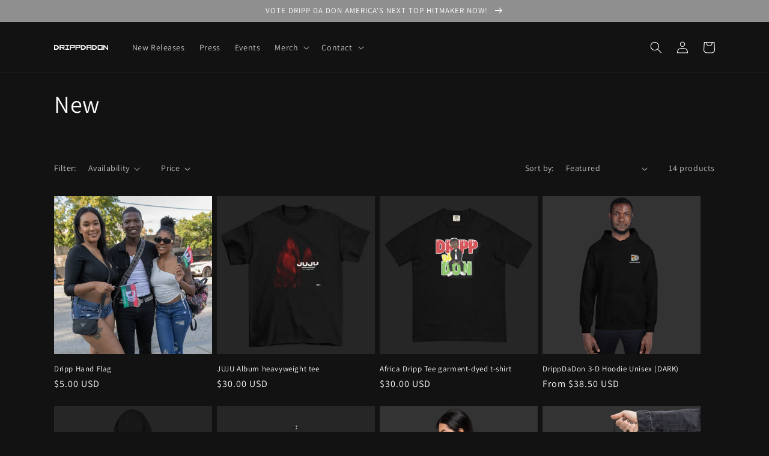

--- FILE ---
content_type: text/html; charset=utf-8
request_url: https://www.drippdadon.com/collections/frontpage
body_size: 35297
content:
<!doctype html>
<html class="no-js" lang="en">
  <head>
    <meta charset="utf-8">
    <meta http-equiv="X-UA-Compatible" content="IE=edge">
    <meta name="viewport" content="width=device-width,initial-scale=1">
    <meta name="theme-color" content="">
    <link rel="canonical" href="https://www.drippdadon.com/collections/frontpage">
    <link rel="preconnect" href="https://cdn.shopify.com" crossorigin><link rel="preconnect" href="https://fonts.shopifycdn.com" crossorigin><title>
      New
 &ndash; DrippDaDon </title>

    

    

<meta property="og:site_name" content="DrippDaDon ">
<meta property="og:url" content="https://www.drippdadon.com/collections/frontpage">
<meta property="og:title" content="New">
<meta property="og:type" content="website">
<meta property="og:description" content="International rising superstar DrippDaDon has a genre bending sound that is destined to take over the world. With the shift toward streaming more international sounds, the cultural gap between African and American music is overlapping, opening the lane for music’s next big star, DrippDaDon."><meta name="twitter:site" content="@drippdadon"><meta name="twitter:card" content="summary_large_image">
<meta name="twitter:title" content="New">
<meta name="twitter:description" content="International rising superstar DrippDaDon has a genre bending sound that is destined to take over the world. With the shift toward streaming more international sounds, the cultural gap between African and American music is overlapping, opening the lane for music’s next big star, DrippDaDon.">


    <script src="//www.drippdadon.com/cdn/shop/t/1/assets/global.js?v=149496944046504657681668127531" defer="defer"></script>
    <script>window.performance && window.performance.mark && window.performance.mark('shopify.content_for_header.start');</script><meta id="shopify-digital-wallet" name="shopify-digital-wallet" content="/67761733943/digital_wallets/dialog">
<meta name="shopify-checkout-api-token" content="d9014b3405f125fd1e8719ed8b9a49dc">
<link rel="alternate" type="application/atom+xml" title="Feed" href="/collections/frontpage.atom" />
<link rel="alternate" type="application/json+oembed" href="https://www.drippdadon.com/collections/frontpage.oembed">
<script async="async" src="/checkouts/internal/preloads.js?locale=en-US"></script>
<link rel="preconnect" href="https://shop.app" crossorigin="anonymous">
<script async="async" src="https://shop.app/checkouts/internal/preloads.js?locale=en-US&shop_id=67761733943" crossorigin="anonymous"></script>
<script id="apple-pay-shop-capabilities" type="application/json">{"shopId":67761733943,"countryCode":"US","currencyCode":"USD","merchantCapabilities":["supports3DS"],"merchantId":"gid:\/\/shopify\/Shop\/67761733943","merchantName":"DrippDaDon ","requiredBillingContactFields":["postalAddress","email"],"requiredShippingContactFields":["postalAddress","email"],"shippingType":"shipping","supportedNetworks":["visa","masterCard","amex","discover","elo","jcb"],"total":{"type":"pending","label":"DrippDaDon ","amount":"1.00"},"shopifyPaymentsEnabled":true,"supportsSubscriptions":true}</script>
<script id="shopify-features" type="application/json">{"accessToken":"d9014b3405f125fd1e8719ed8b9a49dc","betas":["rich-media-storefront-analytics"],"domain":"www.drippdadon.com","predictiveSearch":true,"shopId":67761733943,"locale":"en"}</script>
<script>var Shopify = Shopify || {};
Shopify.shop = "dripp-da-don.myshopify.com";
Shopify.locale = "en";
Shopify.currency = {"active":"USD","rate":"1.0"};
Shopify.country = "US";
Shopify.theme = {"name":"Dawn","id":137933357367,"schema_name":"Dawn","schema_version":"7.0.1","theme_store_id":887,"role":"main"};
Shopify.theme.handle = "null";
Shopify.theme.style = {"id":null,"handle":null};
Shopify.cdnHost = "www.drippdadon.com/cdn";
Shopify.routes = Shopify.routes || {};
Shopify.routes.root = "/";</script>
<script type="module">!function(o){(o.Shopify=o.Shopify||{}).modules=!0}(window);</script>
<script>!function(o){function n(){var o=[];function n(){o.push(Array.prototype.slice.apply(arguments))}return n.q=o,n}var t=o.Shopify=o.Shopify||{};t.loadFeatures=n(),t.autoloadFeatures=n()}(window);</script>
<script>
  window.ShopifyPay = window.ShopifyPay || {};
  window.ShopifyPay.apiHost = "shop.app\/pay";
  window.ShopifyPay.redirectState = null;
</script>
<script id="shop-js-analytics" type="application/json">{"pageType":"collection"}</script>
<script defer="defer" async type="module" src="//www.drippdadon.com/cdn/shopifycloud/shop-js/modules/v2/client.init-shop-cart-sync_BT-GjEfc.en.esm.js"></script>
<script defer="defer" async type="module" src="//www.drippdadon.com/cdn/shopifycloud/shop-js/modules/v2/chunk.common_D58fp_Oc.esm.js"></script>
<script defer="defer" async type="module" src="//www.drippdadon.com/cdn/shopifycloud/shop-js/modules/v2/chunk.modal_xMitdFEc.esm.js"></script>
<script type="module">
  await import("//www.drippdadon.com/cdn/shopifycloud/shop-js/modules/v2/client.init-shop-cart-sync_BT-GjEfc.en.esm.js");
await import("//www.drippdadon.com/cdn/shopifycloud/shop-js/modules/v2/chunk.common_D58fp_Oc.esm.js");
await import("//www.drippdadon.com/cdn/shopifycloud/shop-js/modules/v2/chunk.modal_xMitdFEc.esm.js");

  window.Shopify.SignInWithShop?.initShopCartSync?.({"fedCMEnabled":true,"windoidEnabled":true});

</script>
<script>
  window.Shopify = window.Shopify || {};
  if (!window.Shopify.featureAssets) window.Shopify.featureAssets = {};
  window.Shopify.featureAssets['shop-js'] = {"shop-cart-sync":["modules/v2/client.shop-cart-sync_DZOKe7Ll.en.esm.js","modules/v2/chunk.common_D58fp_Oc.esm.js","modules/v2/chunk.modal_xMitdFEc.esm.js"],"init-fed-cm":["modules/v2/client.init-fed-cm_B6oLuCjv.en.esm.js","modules/v2/chunk.common_D58fp_Oc.esm.js","modules/v2/chunk.modal_xMitdFEc.esm.js"],"shop-cash-offers":["modules/v2/client.shop-cash-offers_D2sdYoxE.en.esm.js","modules/v2/chunk.common_D58fp_Oc.esm.js","modules/v2/chunk.modal_xMitdFEc.esm.js"],"shop-login-button":["modules/v2/client.shop-login-button_QeVjl5Y3.en.esm.js","modules/v2/chunk.common_D58fp_Oc.esm.js","modules/v2/chunk.modal_xMitdFEc.esm.js"],"pay-button":["modules/v2/client.pay-button_DXTOsIq6.en.esm.js","modules/v2/chunk.common_D58fp_Oc.esm.js","modules/v2/chunk.modal_xMitdFEc.esm.js"],"shop-button":["modules/v2/client.shop-button_DQZHx9pm.en.esm.js","modules/v2/chunk.common_D58fp_Oc.esm.js","modules/v2/chunk.modal_xMitdFEc.esm.js"],"avatar":["modules/v2/client.avatar_BTnouDA3.en.esm.js"],"init-windoid":["modules/v2/client.init-windoid_CR1B-cfM.en.esm.js","modules/v2/chunk.common_D58fp_Oc.esm.js","modules/v2/chunk.modal_xMitdFEc.esm.js"],"init-shop-for-new-customer-accounts":["modules/v2/client.init-shop-for-new-customer-accounts_C_vY_xzh.en.esm.js","modules/v2/client.shop-login-button_QeVjl5Y3.en.esm.js","modules/v2/chunk.common_D58fp_Oc.esm.js","modules/v2/chunk.modal_xMitdFEc.esm.js"],"init-shop-email-lookup-coordinator":["modules/v2/client.init-shop-email-lookup-coordinator_BI7n9ZSv.en.esm.js","modules/v2/chunk.common_D58fp_Oc.esm.js","modules/v2/chunk.modal_xMitdFEc.esm.js"],"init-shop-cart-sync":["modules/v2/client.init-shop-cart-sync_BT-GjEfc.en.esm.js","modules/v2/chunk.common_D58fp_Oc.esm.js","modules/v2/chunk.modal_xMitdFEc.esm.js"],"shop-toast-manager":["modules/v2/client.shop-toast-manager_DiYdP3xc.en.esm.js","modules/v2/chunk.common_D58fp_Oc.esm.js","modules/v2/chunk.modal_xMitdFEc.esm.js"],"init-customer-accounts":["modules/v2/client.init-customer-accounts_D9ZNqS-Q.en.esm.js","modules/v2/client.shop-login-button_QeVjl5Y3.en.esm.js","modules/v2/chunk.common_D58fp_Oc.esm.js","modules/v2/chunk.modal_xMitdFEc.esm.js"],"init-customer-accounts-sign-up":["modules/v2/client.init-customer-accounts-sign-up_iGw4briv.en.esm.js","modules/v2/client.shop-login-button_QeVjl5Y3.en.esm.js","modules/v2/chunk.common_D58fp_Oc.esm.js","modules/v2/chunk.modal_xMitdFEc.esm.js"],"shop-follow-button":["modules/v2/client.shop-follow-button_CqMgW2wH.en.esm.js","modules/v2/chunk.common_D58fp_Oc.esm.js","modules/v2/chunk.modal_xMitdFEc.esm.js"],"checkout-modal":["modules/v2/client.checkout-modal_xHeaAweL.en.esm.js","modules/v2/chunk.common_D58fp_Oc.esm.js","modules/v2/chunk.modal_xMitdFEc.esm.js"],"shop-login":["modules/v2/client.shop-login_D91U-Q7h.en.esm.js","modules/v2/chunk.common_D58fp_Oc.esm.js","modules/v2/chunk.modal_xMitdFEc.esm.js"],"lead-capture":["modules/v2/client.lead-capture_BJmE1dJe.en.esm.js","modules/v2/chunk.common_D58fp_Oc.esm.js","modules/v2/chunk.modal_xMitdFEc.esm.js"],"payment-terms":["modules/v2/client.payment-terms_Ci9AEqFq.en.esm.js","modules/v2/chunk.common_D58fp_Oc.esm.js","modules/v2/chunk.modal_xMitdFEc.esm.js"]};
</script>
<script>(function() {
  var isLoaded = false;
  function asyncLoad() {
    if (isLoaded) return;
    isLoaded = true;
    var urls = ["https:\/\/cdn.nfcube.com\/instafeed-eee79b3a6bb530672723ca4b48ad11be.js?shop=dripp-da-don.myshopify.com","\/\/cdn.shopify.com\/proxy\/c1138aa7b66a2af88d257a657036e79fa4361d37322ca7b67bebd0734d4808c7\/static.cdn.printful.com\/static\/js\/external\/shopify-product-customizer.js?v=0.28\u0026shop=dripp-da-don.myshopify.com\u0026sp-cache-control=cHVibGljLCBtYXgtYWdlPTkwMA"];
    for (var i = 0; i < urls.length; i++) {
      var s = document.createElement('script');
      s.type = 'text/javascript';
      s.async = true;
      s.src = urls[i];
      var x = document.getElementsByTagName('script')[0];
      x.parentNode.insertBefore(s, x);
    }
  };
  if(window.attachEvent) {
    window.attachEvent('onload', asyncLoad);
  } else {
    window.addEventListener('load', asyncLoad, false);
  }
})();</script>
<script id="__st">var __st={"a":67761733943,"offset":-18000,"reqid":"13955dbd-7bc6-40b1-bb8f-5eb035cf2445-1769149791","pageurl":"www.drippdadon.com\/collections\/frontpage","u":"2d9b57d7403d","p":"collection","rtyp":"collection","rid":427444863287};</script>
<script>window.ShopifyPaypalV4VisibilityTracking = true;</script>
<script id="captcha-bootstrap">!function(){'use strict';const t='contact',e='account',n='new_comment',o=[[t,t],['blogs',n],['comments',n],[t,'customer']],c=[[e,'customer_login'],[e,'guest_login'],[e,'recover_customer_password'],[e,'create_customer']],r=t=>t.map((([t,e])=>`form[action*='/${t}']:not([data-nocaptcha='true']) input[name='form_type'][value='${e}']`)).join(','),a=t=>()=>t?[...document.querySelectorAll(t)].map((t=>t.form)):[];function s(){const t=[...o],e=r(t);return a(e)}const i='password',u='form_key',d=['recaptcha-v3-token','g-recaptcha-response','h-captcha-response',i],f=()=>{try{return window.sessionStorage}catch{return}},m='__shopify_v',_=t=>t.elements[u];function p(t,e,n=!1){try{const o=window.sessionStorage,c=JSON.parse(o.getItem(e)),{data:r}=function(t){const{data:e,action:n}=t;return t[m]||n?{data:e,action:n}:{data:t,action:n}}(c);for(const[e,n]of Object.entries(r))t.elements[e]&&(t.elements[e].value=n);n&&o.removeItem(e)}catch(o){console.error('form repopulation failed',{error:o})}}const l='form_type',E='cptcha';function T(t){t.dataset[E]=!0}const w=window,h=w.document,L='Shopify',v='ce_forms',y='captcha';let A=!1;((t,e)=>{const n=(g='f06e6c50-85a8-45c8-87d0-21a2b65856fe',I='https://cdn.shopify.com/shopifycloud/storefront-forms-hcaptcha/ce_storefront_forms_captcha_hcaptcha.v1.5.2.iife.js',D={infoText:'Protected by hCaptcha',privacyText:'Privacy',termsText:'Terms'},(t,e,n)=>{const o=w[L][v],c=o.bindForm;if(c)return c(t,g,e,D).then(n);var r;o.q.push([[t,g,e,D],n]),r=I,A||(h.body.append(Object.assign(h.createElement('script'),{id:'captcha-provider',async:!0,src:r})),A=!0)});var g,I,D;w[L]=w[L]||{},w[L][v]=w[L][v]||{},w[L][v].q=[],w[L][y]=w[L][y]||{},w[L][y].protect=function(t,e){n(t,void 0,e),T(t)},Object.freeze(w[L][y]),function(t,e,n,w,h,L){const[v,y,A,g]=function(t,e,n){const i=e?o:[],u=t?c:[],d=[...i,...u],f=r(d),m=r(i),_=r(d.filter((([t,e])=>n.includes(e))));return[a(f),a(m),a(_),s()]}(w,h,L),I=t=>{const e=t.target;return e instanceof HTMLFormElement?e:e&&e.form},D=t=>v().includes(t);t.addEventListener('submit',(t=>{const e=I(t);if(!e)return;const n=D(e)&&!e.dataset.hcaptchaBound&&!e.dataset.recaptchaBound,o=_(e),c=g().includes(e)&&(!o||!o.value);(n||c)&&t.preventDefault(),c&&!n&&(function(t){try{if(!f())return;!function(t){const e=f();if(!e)return;const n=_(t);if(!n)return;const o=n.value;o&&e.removeItem(o)}(t);const e=Array.from(Array(32),(()=>Math.random().toString(36)[2])).join('');!function(t,e){_(t)||t.append(Object.assign(document.createElement('input'),{type:'hidden',name:u})),t.elements[u].value=e}(t,e),function(t,e){const n=f();if(!n)return;const o=[...t.querySelectorAll(`input[type='${i}']`)].map((({name:t})=>t)),c=[...d,...o],r={};for(const[a,s]of new FormData(t).entries())c.includes(a)||(r[a]=s);n.setItem(e,JSON.stringify({[m]:1,action:t.action,data:r}))}(t,e)}catch(e){console.error('failed to persist form',e)}}(e),e.submit())}));const S=(t,e)=>{t&&!t.dataset[E]&&(n(t,e.some((e=>e===t))),T(t))};for(const o of['focusin','change'])t.addEventListener(o,(t=>{const e=I(t);D(e)&&S(e,y())}));const B=e.get('form_key'),M=e.get(l),P=B&&M;t.addEventListener('DOMContentLoaded',(()=>{const t=y();if(P)for(const e of t)e.elements[l].value===M&&p(e,B);[...new Set([...A(),...v().filter((t=>'true'===t.dataset.shopifyCaptcha))])].forEach((e=>S(e,t)))}))}(h,new URLSearchParams(w.location.search),n,t,e,['guest_login'])})(!0,!0)}();</script>
<script integrity="sha256-4kQ18oKyAcykRKYeNunJcIwy7WH5gtpwJnB7kiuLZ1E=" data-source-attribution="shopify.loadfeatures" defer="defer" src="//www.drippdadon.com/cdn/shopifycloud/storefront/assets/storefront/load_feature-a0a9edcb.js" crossorigin="anonymous"></script>
<script crossorigin="anonymous" defer="defer" src="//www.drippdadon.com/cdn/shopifycloud/storefront/assets/shopify_pay/storefront-65b4c6d7.js?v=20250812"></script>
<script data-source-attribution="shopify.dynamic_checkout.dynamic.init">var Shopify=Shopify||{};Shopify.PaymentButton=Shopify.PaymentButton||{isStorefrontPortableWallets:!0,init:function(){window.Shopify.PaymentButton.init=function(){};var t=document.createElement("script");t.src="https://www.drippdadon.com/cdn/shopifycloud/portable-wallets/latest/portable-wallets.en.js",t.type="module",document.head.appendChild(t)}};
</script>
<script data-source-attribution="shopify.dynamic_checkout.buyer_consent">
  function portableWalletsHideBuyerConsent(e){var t=document.getElementById("shopify-buyer-consent"),n=document.getElementById("shopify-subscription-policy-button");t&&n&&(t.classList.add("hidden"),t.setAttribute("aria-hidden","true"),n.removeEventListener("click",e))}function portableWalletsShowBuyerConsent(e){var t=document.getElementById("shopify-buyer-consent"),n=document.getElementById("shopify-subscription-policy-button");t&&n&&(t.classList.remove("hidden"),t.removeAttribute("aria-hidden"),n.addEventListener("click",e))}window.Shopify?.PaymentButton&&(window.Shopify.PaymentButton.hideBuyerConsent=portableWalletsHideBuyerConsent,window.Shopify.PaymentButton.showBuyerConsent=portableWalletsShowBuyerConsent);
</script>
<script data-source-attribution="shopify.dynamic_checkout.cart.bootstrap">document.addEventListener("DOMContentLoaded",(function(){function t(){return document.querySelector("shopify-accelerated-checkout-cart, shopify-accelerated-checkout")}if(t())Shopify.PaymentButton.init();else{new MutationObserver((function(e,n){t()&&(Shopify.PaymentButton.init(),n.disconnect())})).observe(document.body,{childList:!0,subtree:!0})}}));
</script>
<link id="shopify-accelerated-checkout-styles" rel="stylesheet" media="screen" href="https://www.drippdadon.com/cdn/shopifycloud/portable-wallets/latest/accelerated-checkout-backwards-compat.css" crossorigin="anonymous">
<style id="shopify-accelerated-checkout-cart">
        #shopify-buyer-consent {
  margin-top: 1em;
  display: inline-block;
  width: 100%;
}

#shopify-buyer-consent.hidden {
  display: none;
}

#shopify-subscription-policy-button {
  background: none;
  border: none;
  padding: 0;
  text-decoration: underline;
  font-size: inherit;
  cursor: pointer;
}

#shopify-subscription-policy-button::before {
  box-shadow: none;
}

      </style>
<script id="sections-script" data-sections="header,footer" defer="defer" src="//www.drippdadon.com/cdn/shop/t/1/compiled_assets/scripts.js?v=62"></script>
<script>window.performance && window.performance.mark && window.performance.mark('shopify.content_for_header.end');</script>


    <style data-shopify>
      @font-face {
  font-family: Assistant;
  font-weight: 400;
  font-style: normal;
  font-display: swap;
  src: url("//www.drippdadon.com/cdn/fonts/assistant/assistant_n4.9120912a469cad1cc292572851508ca49d12e768.woff2") format("woff2"),
       url("//www.drippdadon.com/cdn/fonts/assistant/assistant_n4.6e9875ce64e0fefcd3f4446b7ec9036b3ddd2985.woff") format("woff");
}

      @font-face {
  font-family: Assistant;
  font-weight: 700;
  font-style: normal;
  font-display: swap;
  src: url("//www.drippdadon.com/cdn/fonts/assistant/assistant_n7.bf44452348ec8b8efa3aa3068825305886b1c83c.woff2") format("woff2"),
       url("//www.drippdadon.com/cdn/fonts/assistant/assistant_n7.0c887fee83f6b3bda822f1150b912c72da0f7b64.woff") format("woff");
}

      
      
      @font-face {
  font-family: Assistant;
  font-weight: 400;
  font-style: normal;
  font-display: swap;
  src: url("//www.drippdadon.com/cdn/fonts/assistant/assistant_n4.9120912a469cad1cc292572851508ca49d12e768.woff2") format("woff2"),
       url("//www.drippdadon.com/cdn/fonts/assistant/assistant_n4.6e9875ce64e0fefcd3f4446b7ec9036b3ddd2985.woff") format("woff");
}


      :root {
        --font-body-family: Assistant, sans-serif;
        --font-body-style: normal;
        --font-body-weight: 400;
        --font-body-weight-bold: 700;

        --font-heading-family: Assistant, sans-serif;
        --font-heading-style: normal;
        --font-heading-weight: 400;

        --font-body-scale: 1.0;
        --font-heading-scale: 1.0;

        --color-base-text: 255, 255, 255;
        --color-shadow: 255, 255, 255;
        --color-base-background-1: 18, 18, 18;
        --color-base-background-2: 51, 51, 51;
        --color-base-solid-button-labels: 255, 255, 255;
        --color-base-outline-button-labels: 243, 243, 243;
        --color-base-accent-1: 143, 143, 143;
        --color-base-accent-2: 243, 243, 243;
        --payment-terms-background-color: #121212;

        --gradient-base-background-1: #121212;
        --gradient-base-background-2: #333333;
        --gradient-base-accent-1: #8f8f8f;
        --gradient-base-accent-2: #f3f3f3;

        --media-padding: px;
        --media-border-opacity: 0.05;
        --media-border-width: 1px;
        --media-radius: 0px;
        --media-shadow-opacity: 0.0;
        --media-shadow-horizontal-offset: 0px;
        --media-shadow-vertical-offset: 4px;
        --media-shadow-blur-radius: 5px;
        --media-shadow-visible: 0;

        --page-width: 120rem;
        --page-width-margin: 0rem;

        --product-card-image-padding: 0.0rem;
        --product-card-corner-radius: 0.0rem;
        --product-card-text-alignment: left;
        --product-card-border-width: 0.0rem;
        --product-card-border-opacity: 0.1;
        --product-card-shadow-opacity: 0.0;
        --product-card-shadow-visible: 0;
        --product-card-shadow-horizontal-offset: 0.0rem;
        --product-card-shadow-vertical-offset: 0.4rem;
        --product-card-shadow-blur-radius: 0.5rem;

        --collection-card-image-padding: 0.0rem;
        --collection-card-corner-radius: 0.0rem;
        --collection-card-text-alignment: left;
        --collection-card-border-width: 0.0rem;
        --collection-card-border-opacity: 0.1;
        --collection-card-shadow-opacity: 0.0;
        --collection-card-shadow-visible: 0;
        --collection-card-shadow-horizontal-offset: 0.0rem;
        --collection-card-shadow-vertical-offset: 0.4rem;
        --collection-card-shadow-blur-radius: 0.5rem;

        --blog-card-image-padding: 0.0rem;
        --blog-card-corner-radius: 0.0rem;
        --blog-card-text-alignment: left;
        --blog-card-border-width: 0.0rem;
        --blog-card-border-opacity: 0.1;
        --blog-card-shadow-opacity: 0.0;
        --blog-card-shadow-visible: 0;
        --blog-card-shadow-horizontal-offset: 0.0rem;
        --blog-card-shadow-vertical-offset: 0.4rem;
        --blog-card-shadow-blur-radius: 0.5rem;

        --badge-corner-radius: 4.0rem;

        --popup-border-width: 1px;
        --popup-border-opacity: 0.1;
        --popup-corner-radius: 0px;
        --popup-shadow-opacity: 0.0;
        --popup-shadow-horizontal-offset: 0px;
        --popup-shadow-vertical-offset: 4px;
        --popup-shadow-blur-radius: 5px;

        --drawer-border-width: 1px;
        --drawer-border-opacity: 0.1;
        --drawer-shadow-opacity: 0.0;
        --drawer-shadow-horizontal-offset: 0px;
        --drawer-shadow-vertical-offset: 4px;
        --drawer-shadow-blur-radius: 5px;

        --spacing-sections-desktop: 0px;
        --spacing-sections-mobile: 0px;

        --grid-desktop-vertical-spacing: 8px;
        --grid-desktop-horizontal-spacing: 8px;
        --grid-mobile-vertical-spacing: 4px;
        --grid-mobile-horizontal-spacing: 4px;

        --text-boxes-border-opacity: 0.1;
        --text-boxes-border-width: 0px;
        --text-boxes-radius: 0px;
        --text-boxes-shadow-opacity: 0.0;
        --text-boxes-shadow-visible: 0;
        --text-boxes-shadow-horizontal-offset: 0px;
        --text-boxes-shadow-vertical-offset: 4px;
        --text-boxes-shadow-blur-radius: 5px;

        --buttons-radius: 0px;
        --buttons-radius-outset: 0px;
        --buttons-border-width: 1px;
        --buttons-border-opacity: 1.0;
        --buttons-shadow-opacity: 0.0;
        --buttons-shadow-visible: 0;
        --buttons-shadow-horizontal-offset: 0px;
        --buttons-shadow-vertical-offset: 4px;
        --buttons-shadow-blur-radius: 5px;
        --buttons-border-offset: 0px;

        --inputs-radius: 0px;
        --inputs-border-width: 1px;
        --inputs-border-opacity: 0.55;
        --inputs-shadow-opacity: 0.0;
        --inputs-shadow-horizontal-offset: 0px;
        --inputs-margin-offset: 0px;
        --inputs-shadow-vertical-offset: 4px;
        --inputs-shadow-blur-radius: 5px;
        --inputs-radius-outset: 0px;

        --variant-pills-radius: 40px;
        --variant-pills-border-width: 1px;
        --variant-pills-border-opacity: 0.55;
        --variant-pills-shadow-opacity: 0.0;
        --variant-pills-shadow-horizontal-offset: 0px;
        --variant-pills-shadow-vertical-offset: 4px;
        --variant-pills-shadow-blur-radius: 5px;
      }

      *,
      *::before,
      *::after {
        box-sizing: inherit;
      }

      html {
        box-sizing: border-box;
        font-size: calc(var(--font-body-scale) * 62.5%);
        height: 100%;
      }

      body {
        display: grid;
        grid-template-rows: auto auto 1fr auto;
        grid-template-columns: 100%;
        min-height: 100%;
        margin: 0;
        font-size: 1.5rem;
        letter-spacing: 0.06rem;
        line-height: calc(1 + 0.8 / var(--font-body-scale));
        font-family: var(--font-body-family);
        font-style: var(--font-body-style);
        font-weight: var(--font-body-weight);
      }

      @media screen and (min-width: 750px) {
        body {
          font-size: 1.6rem;
        }
      }
    </style>

    <link href="//www.drippdadon.com/cdn/shop/t/1/assets/base.css?v=88290808517547527771668127551" rel="stylesheet" type="text/css" media="all" />
<link rel="preload" as="font" href="//www.drippdadon.com/cdn/fonts/assistant/assistant_n4.9120912a469cad1cc292572851508ca49d12e768.woff2" type="font/woff2" crossorigin><link rel="preload" as="font" href="//www.drippdadon.com/cdn/fonts/assistant/assistant_n4.9120912a469cad1cc292572851508ca49d12e768.woff2" type="font/woff2" crossorigin><link rel="stylesheet" href="//www.drippdadon.com/cdn/shop/t/1/assets/component-predictive-search.css?v=83512081251802922551668127526" media="print" onload="this.media='all'"><script>document.documentElement.className = document.documentElement.className.replace('no-js', 'js');
    if (Shopify.designMode) {
      document.documentElement.classList.add('shopify-design-mode');
    }
    </script>
  <link href="https://monorail-edge.shopifysvc.com" rel="dns-prefetch">
<script>(function(){if ("sendBeacon" in navigator && "performance" in window) {try {var session_token_from_headers = performance.getEntriesByType('navigation')[0].serverTiming.find(x => x.name == '_s').description;} catch {var session_token_from_headers = undefined;}var session_cookie_matches = document.cookie.match(/_shopify_s=([^;]*)/);var session_token_from_cookie = session_cookie_matches && session_cookie_matches.length === 2 ? session_cookie_matches[1] : "";var session_token = session_token_from_headers || session_token_from_cookie || "";function handle_abandonment_event(e) {var entries = performance.getEntries().filter(function(entry) {return /monorail-edge.shopifysvc.com/.test(entry.name);});if (!window.abandonment_tracked && entries.length === 0) {window.abandonment_tracked = true;var currentMs = Date.now();var navigation_start = performance.timing.navigationStart;var payload = {shop_id: 67761733943,url: window.location.href,navigation_start,duration: currentMs - navigation_start,session_token,page_type: "collection"};window.navigator.sendBeacon("https://monorail-edge.shopifysvc.com/v1/produce", JSON.stringify({schema_id: "online_store_buyer_site_abandonment/1.1",payload: payload,metadata: {event_created_at_ms: currentMs,event_sent_at_ms: currentMs}}));}}window.addEventListener('pagehide', handle_abandonment_event);}}());</script>
<script id="web-pixels-manager-setup">(function e(e,d,r,n,o){if(void 0===o&&(o={}),!Boolean(null===(a=null===(i=window.Shopify)||void 0===i?void 0:i.analytics)||void 0===a?void 0:a.replayQueue)){var i,a;window.Shopify=window.Shopify||{};var t=window.Shopify;t.analytics=t.analytics||{};var s=t.analytics;s.replayQueue=[],s.publish=function(e,d,r){return s.replayQueue.push([e,d,r]),!0};try{self.performance.mark("wpm:start")}catch(e){}var l=function(){var e={modern:/Edge?\/(1{2}[4-9]|1[2-9]\d|[2-9]\d{2}|\d{4,})\.\d+(\.\d+|)|Firefox\/(1{2}[4-9]|1[2-9]\d|[2-9]\d{2}|\d{4,})\.\d+(\.\d+|)|Chrom(ium|e)\/(9{2}|\d{3,})\.\d+(\.\d+|)|(Maci|X1{2}).+ Version\/(15\.\d+|(1[6-9]|[2-9]\d|\d{3,})\.\d+)([,.]\d+|)( \(\w+\)|)( Mobile\/\w+|) Safari\/|Chrome.+OPR\/(9{2}|\d{3,})\.\d+\.\d+|(CPU[ +]OS|iPhone[ +]OS|CPU[ +]iPhone|CPU IPhone OS|CPU iPad OS)[ +]+(15[._]\d+|(1[6-9]|[2-9]\d|\d{3,})[._]\d+)([._]\d+|)|Android:?[ /-](13[3-9]|1[4-9]\d|[2-9]\d{2}|\d{4,})(\.\d+|)(\.\d+|)|Android.+Firefox\/(13[5-9]|1[4-9]\d|[2-9]\d{2}|\d{4,})\.\d+(\.\d+|)|Android.+Chrom(ium|e)\/(13[3-9]|1[4-9]\d|[2-9]\d{2}|\d{4,})\.\d+(\.\d+|)|SamsungBrowser\/([2-9]\d|\d{3,})\.\d+/,legacy:/Edge?\/(1[6-9]|[2-9]\d|\d{3,})\.\d+(\.\d+|)|Firefox\/(5[4-9]|[6-9]\d|\d{3,})\.\d+(\.\d+|)|Chrom(ium|e)\/(5[1-9]|[6-9]\d|\d{3,})\.\d+(\.\d+|)([\d.]+$|.*Safari\/(?![\d.]+ Edge\/[\d.]+$))|(Maci|X1{2}).+ Version\/(10\.\d+|(1[1-9]|[2-9]\d|\d{3,})\.\d+)([,.]\d+|)( \(\w+\)|)( Mobile\/\w+|) Safari\/|Chrome.+OPR\/(3[89]|[4-9]\d|\d{3,})\.\d+\.\d+|(CPU[ +]OS|iPhone[ +]OS|CPU[ +]iPhone|CPU IPhone OS|CPU iPad OS)[ +]+(10[._]\d+|(1[1-9]|[2-9]\d|\d{3,})[._]\d+)([._]\d+|)|Android:?[ /-](13[3-9]|1[4-9]\d|[2-9]\d{2}|\d{4,})(\.\d+|)(\.\d+|)|Mobile Safari.+OPR\/([89]\d|\d{3,})\.\d+\.\d+|Android.+Firefox\/(13[5-9]|1[4-9]\d|[2-9]\d{2}|\d{4,})\.\d+(\.\d+|)|Android.+Chrom(ium|e)\/(13[3-9]|1[4-9]\d|[2-9]\d{2}|\d{4,})\.\d+(\.\d+|)|Android.+(UC? ?Browser|UCWEB|U3)[ /]?(15\.([5-9]|\d{2,})|(1[6-9]|[2-9]\d|\d{3,})\.\d+)\.\d+|SamsungBrowser\/(5\.\d+|([6-9]|\d{2,})\.\d+)|Android.+MQ{2}Browser\/(14(\.(9|\d{2,})|)|(1[5-9]|[2-9]\d|\d{3,})(\.\d+|))(\.\d+|)|K[Aa][Ii]OS\/(3\.\d+|([4-9]|\d{2,})\.\d+)(\.\d+|)/},d=e.modern,r=e.legacy,n=navigator.userAgent;return n.match(d)?"modern":n.match(r)?"legacy":"unknown"}(),u="modern"===l?"modern":"legacy",c=(null!=n?n:{modern:"",legacy:""})[u],f=function(e){return[e.baseUrl,"/wpm","/b",e.hashVersion,"modern"===e.buildTarget?"m":"l",".js"].join("")}({baseUrl:d,hashVersion:r,buildTarget:u}),m=function(e){var d=e.version,r=e.bundleTarget,n=e.surface,o=e.pageUrl,i=e.monorailEndpoint;return{emit:function(e){var a=e.status,t=e.errorMsg,s=(new Date).getTime(),l=JSON.stringify({metadata:{event_sent_at_ms:s},events:[{schema_id:"web_pixels_manager_load/3.1",payload:{version:d,bundle_target:r,page_url:o,status:a,surface:n,error_msg:t},metadata:{event_created_at_ms:s}}]});if(!i)return console&&console.warn&&console.warn("[Web Pixels Manager] No Monorail endpoint provided, skipping logging."),!1;try{return self.navigator.sendBeacon.bind(self.navigator)(i,l)}catch(e){}var u=new XMLHttpRequest;try{return u.open("POST",i,!0),u.setRequestHeader("Content-Type","text/plain"),u.send(l),!0}catch(e){return console&&console.warn&&console.warn("[Web Pixels Manager] Got an unhandled error while logging to Monorail."),!1}}}}({version:r,bundleTarget:l,surface:e.surface,pageUrl:self.location.href,monorailEndpoint:e.monorailEndpoint});try{o.browserTarget=l,function(e){var d=e.src,r=e.async,n=void 0===r||r,o=e.onload,i=e.onerror,a=e.sri,t=e.scriptDataAttributes,s=void 0===t?{}:t,l=document.createElement("script"),u=document.querySelector("head"),c=document.querySelector("body");if(l.async=n,l.src=d,a&&(l.integrity=a,l.crossOrigin="anonymous"),s)for(var f in s)if(Object.prototype.hasOwnProperty.call(s,f))try{l.dataset[f]=s[f]}catch(e){}if(o&&l.addEventListener("load",o),i&&l.addEventListener("error",i),u)u.appendChild(l);else{if(!c)throw new Error("Did not find a head or body element to append the script");c.appendChild(l)}}({src:f,async:!0,onload:function(){if(!function(){var e,d;return Boolean(null===(d=null===(e=window.Shopify)||void 0===e?void 0:e.analytics)||void 0===d?void 0:d.initialized)}()){var d=window.webPixelsManager.init(e)||void 0;if(d){var r=window.Shopify.analytics;r.replayQueue.forEach((function(e){var r=e[0],n=e[1],o=e[2];d.publishCustomEvent(r,n,o)})),r.replayQueue=[],r.publish=d.publishCustomEvent,r.visitor=d.visitor,r.initialized=!0}}},onerror:function(){return m.emit({status:"failed",errorMsg:"".concat(f," has failed to load")})},sri:function(e){var d=/^sha384-[A-Za-z0-9+/=]+$/;return"string"==typeof e&&d.test(e)}(c)?c:"",scriptDataAttributes:o}),m.emit({status:"loading"})}catch(e){m.emit({status:"failed",errorMsg:(null==e?void 0:e.message)||"Unknown error"})}}})({shopId: 67761733943,storefrontBaseUrl: "https://www.drippdadon.com",extensionsBaseUrl: "https://extensions.shopifycdn.com/cdn/shopifycloud/web-pixels-manager",monorailEndpoint: "https://monorail-edge.shopifysvc.com/unstable/produce_batch",surface: "storefront-renderer",enabledBetaFlags: ["2dca8a86"],webPixelsConfigList: [{"id":"shopify-app-pixel","configuration":"{}","eventPayloadVersion":"v1","runtimeContext":"STRICT","scriptVersion":"0450","apiClientId":"shopify-pixel","type":"APP","privacyPurposes":["ANALYTICS","MARKETING"]},{"id":"shopify-custom-pixel","eventPayloadVersion":"v1","runtimeContext":"LAX","scriptVersion":"0450","apiClientId":"shopify-pixel","type":"CUSTOM","privacyPurposes":["ANALYTICS","MARKETING"]}],isMerchantRequest: false,initData: {"shop":{"name":"DrippDaDon ","paymentSettings":{"currencyCode":"USD"},"myshopifyDomain":"dripp-da-don.myshopify.com","countryCode":"US","storefrontUrl":"https:\/\/www.drippdadon.com"},"customer":null,"cart":null,"checkout":null,"productVariants":[],"purchasingCompany":null},},"https://www.drippdadon.com/cdn","fcfee988w5aeb613cpc8e4bc33m6693e112",{"modern":"","legacy":""},{"shopId":"67761733943","storefrontBaseUrl":"https:\/\/www.drippdadon.com","extensionBaseUrl":"https:\/\/extensions.shopifycdn.com\/cdn\/shopifycloud\/web-pixels-manager","surface":"storefront-renderer","enabledBetaFlags":"[\"2dca8a86\"]","isMerchantRequest":"false","hashVersion":"fcfee988w5aeb613cpc8e4bc33m6693e112","publish":"custom","events":"[[\"page_viewed\",{}],[\"collection_viewed\",{\"collection\":{\"id\":\"427444863287\",\"title\":\"New\",\"productVariants\":[{\"price\":{\"amount\":5.0,\"currencyCode\":\"USD\"},\"product\":{\"title\":\"Dripp Hand Flag\",\"vendor\":\"DrippDaDon\",\"id\":\"9714218664247\",\"untranslatedTitle\":\"Dripp Hand Flag\",\"url\":\"\/products\/dripp-hand-flag\",\"type\":\"Flag\"},\"id\":\"49329466966327\",\"image\":{\"src\":\"\/\/www.drippdadon.com\/cdn\/shop\/files\/dddhandflag1.jpg?v=1720282228\"},\"sku\":\"\",\"title\":\"Default Title\",\"untranslatedTitle\":\"Default Title\"},{\"price\":{\"amount\":30.0,\"currencyCode\":\"USD\"},\"product\":{\"title\":\"JUJU Album heavyweight tee\",\"vendor\":\"DrippDaDon\",\"id\":\"8171832410423\",\"untranslatedTitle\":\"JUJU Album heavyweight tee\",\"url\":\"\/products\/juju-album-heavyweight-tee\",\"type\":\"\"},\"id\":\"44766122869047\",\"image\":{\"src\":\"\/\/www.drippdadon.com\/cdn\/shop\/products\/jujushirt.png?v=1720286040\"},\"sku\":\"5929737_12756\",\"title\":\"S\",\"untranslatedTitle\":\"S\"},{\"price\":{\"amount\":30.0,\"currencyCode\":\"USD\"},\"product\":{\"title\":\"Africa Dripp Tee garment-dyed t-shirt\",\"vendor\":\"DrippDaDon\",\"id\":\"8018878497079\",\"untranslatedTitle\":\"Africa Dripp Tee garment-dyed t-shirt\",\"url\":\"\/products\/africa-dripp-tee-garment-dyed-t-shirt\",\"type\":\"T-Shirt\"},\"id\":\"44051295174967\",\"image\":{\"src\":\"\/\/www.drippdadon.com\/cdn\/shop\/products\/mens-garment-dyed-heavyweight-t-shirt-black-front-637aafd8e5961.png?v=1720286145\"},\"sku\":\"3476338_15114\",\"title\":\"S\",\"untranslatedTitle\":\"S\"},{\"price\":{\"amount\":38.5,\"currencyCode\":\"USD\"},\"product\":{\"title\":\"DrippDaDon 3-D Hoodie Unisex (DARK)\",\"vendor\":\"DrippDaDon\",\"id\":\"8169242853687\",\"untranslatedTitle\":\"DrippDaDon 3-D Hoodie Unisex (DARK)\",\"url\":\"\/products\/drippdadon-3-d-hoodie-unisex-dark\",\"type\":\"\"},\"id\":\"44760194482487\",\"image\":{\"src\":\"\/\/www.drippdadon.com\/cdn\/shop\/products\/unisex-heavy-blend-hoodie-black-front-63f6a5ce686ed.png?v=1677108709\"},\"sku\":\"7518224_5530\",\"title\":\"Black \/ S\",\"untranslatedTitle\":\"Black \/ S\"},{\"price\":{\"amount\":39.0,\"currencyCode\":\"USD\"},\"product\":{\"title\":\"Essence Unisex Hoodie\",\"vendor\":\"DrippDaDon\",\"id\":\"9259050860855\",\"untranslatedTitle\":\"Essence Unisex Hoodie\",\"url\":\"\/products\/unisex-hoodie\",\"type\":\"\"},\"id\":\"48215081517367\",\"image\":{\"src\":\"\/\/www.drippdadon.com\/cdn\/shop\/files\/unisex-premium-hoodie-black-front-65e3af6c46094.jpg?v=1720286107\"},\"sku\":\"6234762_10779\",\"title\":\"Black \/ S\",\"untranslatedTitle\":\"Black \/ S\"},{\"price\":{\"amount\":50.0,\"currencyCode\":\"USD\"},\"product\":{\"title\":\"Decisions premium hoodie\",\"vendor\":\"Dripp Da Don\",\"id\":\"8018541674807\",\"untranslatedTitle\":\"Decisions premium hoodie\",\"url\":\"\/products\/decisions-premium-hoodie\",\"type\":\"\"},\"id\":\"44050376851767\",\"image\":{\"src\":\"\/\/www.drippdadon.com\/cdn\/shop\/products\/mockup-of-a-pullover-hoodie-hanged-on-a-plain-background-1798-el1.png?v=1720286067\"},\"sku\":\"7859665_13098\",\"title\":\"Black \/ XS\",\"untranslatedTitle\":\"Black \/ XS\"},{\"price\":{\"amount\":60.0,\"currencyCode\":\"USD\"},\"product\":{\"title\":\"Dripp Logo Tracksuit Jacket\",\"vendor\":\"Dripp Da Don\",\"id\":\"8018546950455\",\"untranslatedTitle\":\"Dripp Logo Tracksuit Jacket\",\"url\":\"\/products\/dripp-logo-tracksuit-jacket\",\"type\":\"\"},\"id\":\"44050399887671\",\"image\":{\"src\":\"\/\/www.drippdadon.com\/cdn\/shop\/products\/recycled-tracksuit-jacket-olive-oil-left-front-637a710e2f40a.png?v=1668968732\"},\"sku\":\"2802108_13996\",\"title\":\"XXS\",\"untranslatedTitle\":\"XXS\"},{\"price\":{\"amount\":35.0,\"currencyCode\":\"USD\"},\"product\":{\"title\":\"Dripp Logo Embroidered Backpack\",\"vendor\":\"Dripp Da Don\",\"id\":\"8018577326391\",\"untranslatedTitle\":\"Dripp Logo Embroidered Backpack\",\"url\":\"\/products\/dripp-logo-embroidered-backpack\",\"type\":\"\"},\"id\":\"44050484101431\",\"image\":{\"src\":\"\/\/www.drippdadon.com\/cdn\/shop\/products\/embroidered-simple-backpack-i-bagbase-bg126-anthracite-front-637a7760c829c.png?v=1668970347\"},\"sku\":\"3751814_11346\",\"title\":\"Default Title\",\"untranslatedTitle\":\"Default Title\"},{\"price\":{\"amount\":24.0,\"currencyCode\":\"USD\"},\"product\":{\"title\":\"Africa Dripp logo trucker hat\",\"vendor\":\"Dripp Da Don\",\"id\":\"8018596987191\",\"untranslatedTitle\":\"Africa Dripp logo trucker hat\",\"url\":\"\/products\/africa-dripp-logo-trucker-hat\",\"type\":\"\"},\"id\":\"44050553897271\",\"image\":{\"src\":\"\/\/www.drippdadon.com\/cdn\/shop\/products\/foam-trucker-hat-black-white-black-one-size-right-front-637a7ca21a281.png?v=1668971697\"},\"sku\":\"8042744_15908\",\"title\":\"Black \/ White \/ Black\",\"untranslatedTitle\":\"Black \/ White \/ Black\"},{\"price\":{\"amount\":30.0,\"currencyCode\":\"USD\"},\"product\":{\"title\":\"Dripp Tee\",\"vendor\":\"DrippDaDon\",\"id\":\"8018622710071\",\"untranslatedTitle\":\"Dripp Tee\",\"url\":\"\/products\/dripp-tee\",\"type\":\"\"},\"id\":\"44050622284087\",\"image\":{\"src\":\"\/\/www.drippdadon.com\/cdn\/shop\/products\/unisex-staple-t-shirt-black-heather-front-637a81e4c4827.png?v=1668973038\"},\"sku\":\"3143782_8924\",\"title\":\"Default Title\",\"untranslatedTitle\":\"Default Title\"},{\"price\":{\"amount\":30.0,\"currencyCode\":\"USD\"},\"product\":{\"title\":\"Dripp's Classic Tee\",\"vendor\":\"DrippDaDon\",\"id\":\"8070192496951\",\"untranslatedTitle\":\"Dripp's Classic Tee\",\"url\":\"\/products\/dripps-classic-tee\",\"type\":\"\"},\"id\":\"44248357404983\",\"image\":{\"src\":\"\/\/www.drippdadon.com\/cdn\/shop\/products\/mens-classic-tee-black-front-63b0997c7bcc3.png?v=1672518047\"},\"sku\":\"1577959_11546\",\"title\":\"Black \/ S\",\"untranslatedTitle\":\"Black \/ S\"},{\"price\":{\"amount\":45.0,\"currencyCode\":\"USD\"},\"product\":{\"title\":\"Dripp's Classic Hoodie\",\"vendor\":\"DrippDaDon\",\"id\":\"8070198427959\",\"untranslatedTitle\":\"Dripp's Classic Hoodie\",\"url\":\"\/products\/dripps-classic-hoodie\",\"type\":\"\"},\"id\":\"44248374772023\",\"image\":{\"src\":\"\/\/www.drippdadon.com\/cdn\/shop\/products\/unisex-heavy-blend-hoodie-black-front-63b09aadae1bf.jpg?v=1672518347\"},\"sku\":\"6695171_5530\",\"title\":\"Black \/ S\",\"untranslatedTitle\":\"Black \/ S\"},{\"price\":{\"amount\":22.0,\"currencyCode\":\"USD\"},\"product\":{\"title\":\"Dripp's Classic Youth T-Shirt\",\"vendor\":\"DrippDaDon\",\"id\":\"8096985415991\",\"untranslatedTitle\":\"Dripp's Classic Youth T-Shirt\",\"url\":\"\/products\/dripps-classic-youth-t-shirt-1\",\"type\":\"\"},\"id\":\"44349482238263\",\"image\":{\"src\":\"\/\/www.drippdadon.com\/cdn\/shop\/products\/youth-staple-tee-black-front-63c830aa68908.png?v=1674064066\"},\"sku\":\"6082107_9430\",\"title\":\"Black \/ S\",\"untranslatedTitle\":\"Black \/ S\"},{\"price\":{\"amount\":38.0,\"currencyCode\":\"USD\"},\"product\":{\"title\":\"Dripp's Classic Kids eco hoodie\",\"vendor\":\"DrippDaDon\",\"id\":\"8097077428535\",\"untranslatedTitle\":\"Dripp's Classic Kids eco hoodie\",\"url\":\"\/products\/dripps-classic-kids-eco-hoodie\",\"type\":\"\"},\"id\":\"44349820502327\",\"image\":{\"src\":\"\/\/www.drippdadon.com\/cdn\/shop\/products\/kids-eco-hoodie-black-front-63c83857eec45.png?v=1674066022\"},\"sku\":\"1711549_12459\",\"title\":\"Black \/ 4Y\",\"untranslatedTitle\":\"Black \/ 4Y\"}]}}]]"});</script><script>
  window.ShopifyAnalytics = window.ShopifyAnalytics || {};
  window.ShopifyAnalytics.meta = window.ShopifyAnalytics.meta || {};
  window.ShopifyAnalytics.meta.currency = 'USD';
  var meta = {"products":[{"id":9714218664247,"gid":"gid:\/\/shopify\/Product\/9714218664247","vendor":"DrippDaDon","type":"Flag","handle":"dripp-hand-flag","variants":[{"id":49329466966327,"price":500,"name":"Dripp Hand Flag","public_title":null,"sku":""}],"remote":false},{"id":8171832410423,"gid":"gid:\/\/shopify\/Product\/8171832410423","vendor":"DrippDaDon","type":"","handle":"juju-album-heavyweight-tee","variants":[{"id":44766122869047,"price":3000,"name":"JUJU Album heavyweight tee - S","public_title":"S","sku":"5929737_12756"},{"id":44766122901815,"price":3000,"name":"JUJU Album heavyweight tee - M","public_title":"M","sku":"5929737_12757"},{"id":44766122934583,"price":3000,"name":"JUJU Album heavyweight tee - L","public_title":"L","sku":"5929737_12758"},{"id":44766122967351,"price":3000,"name":"JUJU Album heavyweight tee - XL","public_title":"XL","sku":"5929737_12759"},{"id":44766123000119,"price":3000,"name":"JUJU Album heavyweight tee - 2XL","public_title":"2XL","sku":"5929737_12760"},{"id":44766123032887,"price":3000,"name":"JUJU Album heavyweight tee - 3XL","public_title":"3XL","sku":"5929737_12766"},{"id":44766123065655,"price":3000,"name":"JUJU Album heavyweight tee - 4XL","public_title":"4XL","sku":"5929737_13065"}],"remote":false},{"id":8018878497079,"gid":"gid:\/\/shopify\/Product\/8018878497079","vendor":"DrippDaDon","type":"T-Shirt","handle":"africa-dripp-tee-garment-dyed-t-shirt","variants":[{"id":44051295174967,"price":3000,"name":"Africa Dripp Tee garment-dyed t-shirt - S","public_title":"S","sku":"3476338_15114"},{"id":44051295207735,"price":3000,"name":"Africa Dripp Tee garment-dyed t-shirt - M","public_title":"M","sku":"3476338_15115"},{"id":44051295240503,"price":3000,"name":"Africa Dripp Tee garment-dyed t-shirt - L","public_title":"L","sku":"3476338_15116"},{"id":44051295273271,"price":3000,"name":"Africa Dripp Tee garment-dyed t-shirt - XL","public_title":"XL","sku":"3476338_15117"},{"id":44051295306039,"price":3000,"name":"Africa Dripp Tee garment-dyed t-shirt - 2XL","public_title":"2XL","sku":"3476338_15118"},{"id":44051295338807,"price":3000,"name":"Africa Dripp Tee garment-dyed t-shirt - 3XL","public_title":"3XL","sku":"3476338_16326"}],"remote":false},{"id":8169242853687,"gid":"gid:\/\/shopify\/Product\/8169242853687","vendor":"DrippDaDon","type":"","handle":"drippdadon-3-d-hoodie-unisex-dark","variants":[{"id":44760194482487,"price":3850,"name":"DrippDaDon 3-D Hoodie Unisex (DARK) - Black \/ S","public_title":"Black \/ S","sku":"7518224_5530"},{"id":44760194515255,"price":3850,"name":"DrippDaDon 3-D Hoodie Unisex (DARK) - Black \/ M","public_title":"Black \/ M","sku":"7518224_5531"},{"id":44760194548023,"price":3850,"name":"DrippDaDon 3-D Hoodie Unisex (DARK) - Black \/ L","public_title":"Black \/ L","sku":"7518224_5532"},{"id":44760194580791,"price":3850,"name":"DrippDaDon 3-D Hoodie Unisex (DARK) - Black \/ XL","public_title":"Black \/ XL","sku":"7518224_5533"},{"id":44760194613559,"price":3850,"name":"DrippDaDon 3-D Hoodie Unisex (DARK) - Black \/ 2XL","public_title":"Black \/ 2XL","sku":"7518224_5534"},{"id":44760194646327,"price":4000,"name":"DrippDaDon 3-D Hoodie Unisex (DARK) - Black \/ 3XL","public_title":"Black \/ 3XL","sku":"7518224_5535"},{"id":44760194679095,"price":4200,"name":"DrippDaDon 3-D Hoodie Unisex (DARK) - Black \/ 4XL","public_title":"Black \/ 4XL","sku":"7518224_5536"},{"id":44760194711863,"price":4250,"name":"DrippDaDon 3-D Hoodie Unisex (DARK) - Black \/ 5XL","public_title":"Black \/ 5XL","sku":"7518224_5537"},{"id":44760194744631,"price":3850,"name":"DrippDaDon 3-D Hoodie Unisex (DARK) - Navy \/ S","public_title":"Navy \/ S","sku":"7518224_5594"},{"id":44760194777399,"price":3850,"name":"DrippDaDon 3-D Hoodie Unisex (DARK) - Navy \/ M","public_title":"Navy \/ M","sku":"7518224_5595"},{"id":44760194810167,"price":3850,"name":"DrippDaDon 3-D Hoodie Unisex (DARK) - Navy \/ L","public_title":"Navy \/ L","sku":"7518224_5596"},{"id":44760194842935,"price":3850,"name":"DrippDaDon 3-D Hoodie Unisex (DARK) - Navy \/ XL","public_title":"Navy \/ XL","sku":"7518224_5597"},{"id":44760194875703,"price":3850,"name":"DrippDaDon 3-D Hoodie Unisex (DARK) - Navy \/ 2XL","public_title":"Navy \/ 2XL","sku":"7518224_5598"},{"id":44760194908471,"price":4000,"name":"DrippDaDon 3-D Hoodie Unisex (DARK) - Navy \/ 3XL","public_title":"Navy \/ 3XL","sku":"7518224_5599"},{"id":44760194941239,"price":4200,"name":"DrippDaDon 3-D Hoodie Unisex (DARK) - Navy \/ 4XL","public_title":"Navy \/ 4XL","sku":"7518224_5600"},{"id":44760194974007,"price":4250,"name":"DrippDaDon 3-D Hoodie Unisex (DARK) - Navy \/ 5XL","public_title":"Navy \/ 5XL","sku":"7518224_5601"},{"id":44760195006775,"price":3850,"name":"DrippDaDon 3-D Hoodie Unisex (DARK) - Maroon \/ S","public_title":"Maroon \/ S","sku":"7518224_5586"},{"id":44760195039543,"price":3850,"name":"DrippDaDon 3-D Hoodie Unisex (DARK) - Maroon \/ M","public_title":"Maroon \/ M","sku":"7518224_5587"},{"id":44760195072311,"price":3850,"name":"DrippDaDon 3-D Hoodie Unisex (DARK) - Maroon \/ L","public_title":"Maroon \/ L","sku":"7518224_5588"},{"id":44760195105079,"price":3850,"name":"DrippDaDon 3-D Hoodie Unisex (DARK) - Maroon \/ XL","public_title":"Maroon \/ XL","sku":"7518224_5589"},{"id":44760195137847,"price":3850,"name":"DrippDaDon 3-D Hoodie Unisex (DARK) - Maroon \/ 2XL","public_title":"Maroon \/ 2XL","sku":"7518224_5590"},{"id":44760195170615,"price":4000,"name":"DrippDaDon 3-D Hoodie Unisex (DARK) - Maroon \/ 3XL","public_title":"Maroon \/ 3XL","sku":"7518224_5591"},{"id":44760195203383,"price":3850,"name":"DrippDaDon 3-D Hoodie Unisex (DARK) - Red \/ S","public_title":"Red \/ S","sku":"7518224_5538"},{"id":44760195236151,"price":3850,"name":"DrippDaDon 3-D Hoodie Unisex (DARK) - Red \/ M","public_title":"Red \/ M","sku":"7518224_5539"},{"id":44760195268919,"price":3850,"name":"DrippDaDon 3-D Hoodie Unisex (DARK) - Red \/ L","public_title":"Red \/ L","sku":"7518224_5540"},{"id":44760195301687,"price":3850,"name":"DrippDaDon 3-D Hoodie Unisex (DARK) - Red \/ XL","public_title":"Red \/ XL","sku":"7518224_5541"},{"id":44760195334455,"price":3850,"name":"DrippDaDon 3-D Hoodie Unisex (DARK) - Red \/ 2XL","public_title":"Red \/ 2XL","sku":"7518224_5542"},{"id":44760195367223,"price":4000,"name":"DrippDaDon 3-D Hoodie Unisex (DARK) - Red \/ 3XL","public_title":"Red \/ 3XL","sku":"7518224_5543"},{"id":44760195399991,"price":4200,"name":"DrippDaDon 3-D Hoodie Unisex (DARK) - Red \/ 4XL","public_title":"Red \/ 4XL","sku":"7518224_5544"},{"id":44760195432759,"price":4250,"name":"DrippDaDon 3-D Hoodie Unisex (DARK) - Red \/ 5XL","public_title":"Red \/ 5XL","sku":"7518224_5545"},{"id":44760195465527,"price":3850,"name":"DrippDaDon 3-D Hoodie Unisex (DARK) - Dark Heather \/ S","public_title":"Dark Heather \/ S","sku":"7518224_10806"},{"id":44760195498295,"price":3850,"name":"DrippDaDon 3-D Hoodie Unisex (DARK) - Dark Heather \/ M","public_title":"Dark Heather \/ M","sku":"7518224_10807"},{"id":44760195531063,"price":3850,"name":"DrippDaDon 3-D Hoodie Unisex (DARK) - Dark Heather \/ L","public_title":"Dark Heather \/ L","sku":"7518224_10808"},{"id":44760195563831,"price":3850,"name":"DrippDaDon 3-D Hoodie Unisex (DARK) - Dark Heather \/ XL","public_title":"Dark Heather \/ XL","sku":"7518224_10809"},{"id":44760195596599,"price":3850,"name":"DrippDaDon 3-D Hoodie Unisex (DARK) - Dark Heather \/ 2XL","public_title":"Dark Heather \/ 2XL","sku":"7518224_10810"},{"id":44760195629367,"price":4000,"name":"DrippDaDon 3-D Hoodie Unisex (DARK) - Dark Heather \/ 3XL","public_title":"Dark Heather \/ 3XL","sku":"7518224_10811"},{"id":44760195662135,"price":4200,"name":"DrippDaDon 3-D Hoodie Unisex (DARK) - Dark Heather \/ 4XL","public_title":"Dark Heather \/ 4XL","sku":"7518224_10812"},{"id":44760195694903,"price":4250,"name":"DrippDaDon 3-D Hoodie Unisex (DARK) - Dark Heather \/ 5XL","public_title":"Dark Heather \/ 5XL","sku":"7518224_10813"},{"id":44760195727671,"price":3850,"name":"DrippDaDon 3-D Hoodie Unisex (DARK) - Irish Green \/ S","public_title":"Irish Green \/ S","sku":"7518224_5546"},{"id":44760195760439,"price":3850,"name":"DrippDaDon 3-D Hoodie Unisex (DARK) - Irish Green \/ M","public_title":"Irish Green \/ M","sku":"7518224_5547"},{"id":44760195793207,"price":3850,"name":"DrippDaDon 3-D Hoodie Unisex (DARK) - Irish Green \/ L","public_title":"Irish Green \/ L","sku":"7518224_5548"},{"id":44760195825975,"price":3850,"name":"DrippDaDon 3-D Hoodie Unisex (DARK) - Irish Green \/ XL","public_title":"Irish Green \/ XL","sku":"7518224_5549"},{"id":44760195858743,"price":3850,"name":"DrippDaDon 3-D Hoodie Unisex (DARK) - Irish Green \/ 2XL","public_title":"Irish Green \/ 2XL","sku":"7518224_5550"},{"id":44760195891511,"price":4000,"name":"DrippDaDon 3-D Hoodie Unisex (DARK) - Irish Green \/ 3XL","public_title":"Irish Green \/ 3XL","sku":"7518224_5551"},{"id":44760195924279,"price":3850,"name":"DrippDaDon 3-D Hoodie Unisex (DARK) - Military Green \/ S","public_title":"Military Green \/ S","sku":"7518224_12989"},{"id":44760195957047,"price":3850,"name":"DrippDaDon 3-D Hoodie Unisex (DARK) - Military Green \/ M","public_title":"Military Green \/ M","sku":"7518224_12990"},{"id":44760195989815,"price":3850,"name":"DrippDaDon 3-D Hoodie Unisex (DARK) - Military Green \/ L","public_title":"Military Green \/ L","sku":"7518224_12991"},{"id":44760196022583,"price":3850,"name":"DrippDaDon 3-D Hoodie Unisex (DARK) - Military Green \/ XL","public_title":"Military Green \/ XL","sku":"7518224_12992"},{"id":44760196055351,"price":3850,"name":"DrippDaDon 3-D Hoodie Unisex (DARK) - Military Green \/ 2XL","public_title":"Military Green \/ 2XL","sku":"7518224_12993"},{"id":44760196088119,"price":4000,"name":"DrippDaDon 3-D Hoodie Unisex (DARK) - Military Green \/ 3XL","public_title":"Military Green \/ 3XL","sku":"7518224_12994"},{"id":44760196120887,"price":4200,"name":"DrippDaDon 3-D Hoodie Unisex (DARK) - Military Green \/ 4XL","public_title":"Military Green \/ 4XL","sku":"7518224_12995"},{"id":44760196153655,"price":4250,"name":"DrippDaDon 3-D Hoodie Unisex (DARK) - Military Green \/ 5XL","public_title":"Military Green \/ 5XL","sku":"7518224_12996"}],"remote":false},{"id":9259050860855,"gid":"gid:\/\/shopify\/Product\/9259050860855","vendor":"DrippDaDon","type":"","handle":"unisex-hoodie","variants":[{"id":48215081517367,"price":3900,"name":"Essence Unisex Hoodie - Black \/ S","public_title":"Black \/ S","sku":"6234762_10779"},{"id":48215081550135,"price":3900,"name":"Essence Unisex Hoodie - Black \/ M","public_title":"Black \/ M","sku":"6234762_10780"},{"id":48215081582903,"price":3900,"name":"Essence Unisex Hoodie - Black \/ L","public_title":"Black \/ L","sku":"6234762_10781"},{"id":48215081615671,"price":3900,"name":"Essence Unisex Hoodie - Black \/ XL","public_title":"Black \/ XL","sku":"6234762_10782"},{"id":48215081648439,"price":3900,"name":"Essence Unisex Hoodie - Black \/ 2XL","public_title":"Black \/ 2XL","sku":"6234762_10783"},{"id":48215081681207,"price":3900,"name":"Essence Unisex Hoodie - Black \/ 3XL","public_title":"Black \/ 3XL","sku":"6234762_13416"},{"id":48215081713975,"price":3900,"name":"Essence Unisex Hoodie - Navy Blazer \/ S","public_title":"Navy Blazer \/ S","sku":"6234762_11491"},{"id":48215081746743,"price":3900,"name":"Essence Unisex Hoodie - Navy Blazer \/ M","public_title":"Navy Blazer \/ M","sku":"6234762_11492"},{"id":48215081779511,"price":3900,"name":"Essence Unisex Hoodie - Navy Blazer \/ L","public_title":"Navy Blazer \/ L","sku":"6234762_11493"},{"id":48215081812279,"price":3900,"name":"Essence Unisex Hoodie - Navy Blazer \/ XL","public_title":"Navy Blazer \/ XL","sku":"6234762_11494"},{"id":48215081845047,"price":3900,"name":"Essence Unisex Hoodie - Navy Blazer \/ 2XL","public_title":"Navy Blazer \/ 2XL","sku":"6234762_11495"},{"id":48215081877815,"price":3900,"name":"Essence Unisex Hoodie - Navy Blazer \/ 3XL","public_title":"Navy Blazer \/ 3XL","sku":"6234762_13417"},{"id":48215081910583,"price":3900,"name":"Essence Unisex Hoodie - Charcoal Heather \/ S","public_title":"Charcoal Heather \/ S","sku":"6234762_11481"},{"id":48215081943351,"price":3900,"name":"Essence Unisex Hoodie - Charcoal Heather \/ M","public_title":"Charcoal Heather \/ M","sku":"6234762_11482"},{"id":48215081976119,"price":3900,"name":"Essence Unisex Hoodie - Charcoal Heather \/ L","public_title":"Charcoal Heather \/ L","sku":"6234762_11483"},{"id":48215082008887,"price":3900,"name":"Essence Unisex Hoodie - Charcoal Heather \/ XL","public_title":"Charcoal Heather \/ XL","sku":"6234762_11484"},{"id":48215082041655,"price":3900,"name":"Essence Unisex Hoodie - Charcoal Heather \/ 2XL","public_title":"Charcoal Heather \/ 2XL","sku":"6234762_11485"},{"id":48215082074423,"price":3900,"name":"Essence Unisex Hoodie - Charcoal Heather \/ 3XL","public_title":"Charcoal Heather \/ 3XL","sku":"6234762_13419"},{"id":48215082107191,"price":3900,"name":"Essence Unisex Hoodie - Military Green \/ S","public_title":"Military Green \/ S","sku":"6234762_13893"},{"id":48215082139959,"price":3900,"name":"Essence Unisex Hoodie - Military Green \/ M","public_title":"Military Green \/ M","sku":"6234762_13894"},{"id":48215082172727,"price":3900,"name":"Essence Unisex Hoodie - Military Green \/ L","public_title":"Military Green \/ L","sku":"6234762_13895"},{"id":48215082205495,"price":3900,"name":"Essence Unisex Hoodie - Military Green \/ XL","public_title":"Military Green \/ XL","sku":"6234762_13896"},{"id":48215082238263,"price":3900,"name":"Essence Unisex Hoodie - Military Green \/ 2XL","public_title":"Military Green \/ 2XL","sku":"6234762_13897"},{"id":48215082271031,"price":3900,"name":"Essence Unisex Hoodie - Military Green \/ 3XL","public_title":"Military Green \/ 3XL","sku":"6234762_13898"},{"id":48215082303799,"price":3900,"name":"Essence Unisex Hoodie - White \/ S","public_title":"White \/ S","sku":"6234762_10774"},{"id":48215082336567,"price":3900,"name":"Essence Unisex Hoodie - White \/ M","public_title":"White \/ M","sku":"6234762_10775"},{"id":48215082369335,"price":3900,"name":"Essence Unisex Hoodie - White \/ L","public_title":"White \/ L","sku":"6234762_10776"},{"id":48215082402103,"price":3900,"name":"Essence Unisex Hoodie - White \/ XL","public_title":"White \/ XL","sku":"6234762_10777"},{"id":48215082434871,"price":3900,"name":"Essence Unisex Hoodie - White \/ 2XL","public_title":"White \/ 2XL","sku":"6234762_10778"},{"id":48215082467639,"price":3900,"name":"Essence Unisex Hoodie - White \/ 3XL","public_title":"White \/ 3XL","sku":"6234762_13421"}],"remote":false},{"id":8018541674807,"gid":"gid:\/\/shopify\/Product\/8018541674807","vendor":"Dripp Da Don","type":"","handle":"decisions-premium-hoodie","variants":[{"id":44050376851767,"price":5000,"name":"Decisions premium hoodie - Black \/ XS","public_title":"Black \/ XS","sku":"7859665_13098"},{"id":44050376884535,"price":5000,"name":"Decisions premium hoodie - Black \/ S","public_title":"Black \/ S","sku":"7859665_13099"},{"id":44050376917303,"price":5000,"name":"Decisions premium hoodie - Black \/ M","public_title":"Black \/ M","sku":"7859665_13100"},{"id":44050376950071,"price":5000,"name":"Decisions premium hoodie - Black \/ L","public_title":"Black \/ L","sku":"7859665_13101"},{"id":44050376982839,"price":5000,"name":"Decisions premium hoodie - Black \/ XL","public_title":"Black \/ XL","sku":"7859665_13102"},{"id":44050377015607,"price":5000,"name":"Decisions premium hoodie - Black \/ 2XL","public_title":"Black \/ 2XL","sku":"7859665_13103"},{"id":44050377048375,"price":5000,"name":"Decisions premium hoodie - Black \/ 3XL","public_title":"Black \/ 3XL","sku":"7859665_13104"},{"id":44050377081143,"price":5000,"name":"Decisions premium hoodie - Black \/ 4XL","public_title":"Black \/ 4XL","sku":"7859665_13105"},{"id":44050377113911,"price":5000,"name":"Decisions premium hoodie - Black \/ 5XL","public_title":"Black \/ 5XL","sku":"7859665_13106"},{"id":44050377146679,"price":5000,"name":"Decisions premium hoodie - White \/ XS","public_title":"White \/ XS","sku":"7859665_13107"},{"id":44050377179447,"price":5000,"name":"Decisions premium hoodie - White \/ S","public_title":"White \/ S","sku":"7859665_13108"},{"id":44050377212215,"price":5000,"name":"Decisions premium hoodie - White \/ M","public_title":"White \/ M","sku":"7859665_13109"},{"id":44050377244983,"price":5000,"name":"Decisions premium hoodie - White \/ L","public_title":"White \/ L","sku":"7859665_13110"},{"id":44050377277751,"price":5000,"name":"Decisions premium hoodie - White \/ XL","public_title":"White \/ XL","sku":"7859665_13111"},{"id":44050377310519,"price":5000,"name":"Decisions premium hoodie - White \/ 2XL","public_title":"White \/ 2XL","sku":"7859665_13112"},{"id":44050377343287,"price":5000,"name":"Decisions premium hoodie - White \/ 3XL","public_title":"White \/ 3XL","sku":"7859665_13113"},{"id":44050377376055,"price":5000,"name":"Decisions premium hoodie - White \/ 4XL","public_title":"White \/ 4XL","sku":"7859665_13114"},{"id":44050377408823,"price":5000,"name":"Decisions premium hoodie - White \/ 5XL","public_title":"White \/ 5XL","sku":"7859665_13115"}],"remote":false},{"id":8018546950455,"gid":"gid:\/\/shopify\/Product\/8018546950455","vendor":"Dripp Da Don","type":"","handle":"dripp-logo-tracksuit-jacket","variants":[{"id":44050399887671,"price":6000,"name":"Dripp Logo Tracksuit Jacket - XXS","public_title":"XXS","sku":"2802108_13996"},{"id":44050399920439,"price":6000,"name":"Dripp Logo Tracksuit Jacket - XS","public_title":"XS","sku":"2802108_13997"},{"id":44050399953207,"price":6000,"name":"Dripp Logo Tracksuit Jacket - S","public_title":"S","sku":"2802108_13998"},{"id":44050399985975,"price":6000,"name":"Dripp Logo Tracksuit Jacket - M","public_title":"M","sku":"2802108_13999"},{"id":44050400018743,"price":6000,"name":"Dripp Logo Tracksuit Jacket - L","public_title":"L","sku":"2802108_14000"},{"id":44050400051511,"price":6000,"name":"Dripp Logo Tracksuit Jacket - XL","public_title":"XL","sku":"2802108_14001"},{"id":44050400084279,"price":6000,"name":"Dripp Logo Tracksuit Jacket - 2XL","public_title":"2XL","sku":"2802108_14002"},{"id":44050400117047,"price":6000,"name":"Dripp Logo Tracksuit Jacket - 3XL","public_title":"3XL","sku":"2802108_14003"}],"remote":false},{"id":8018577326391,"gid":"gid:\/\/shopify\/Product\/8018577326391","vendor":"Dripp Da Don","type":"","handle":"dripp-logo-embroidered-backpack","variants":[{"id":44050484101431,"price":3500,"name":"Dripp Logo Embroidered Backpack","public_title":null,"sku":"3751814_11346"}],"remote":false},{"id":8018596987191,"gid":"gid:\/\/shopify\/Product\/8018596987191","vendor":"Dripp Da Don","type":"","handle":"africa-dripp-logo-trucker-hat","variants":[{"id":44050553897271,"price":2400,"name":"Africa Dripp logo trucker hat - Black \/ White \/ Black","public_title":"Black \/ White \/ Black","sku":"8042744_15908"},{"id":44050553930039,"price":2400,"name":"Africa Dripp logo trucker hat - Red","public_title":"Red","sku":"8042744_15906"},{"id":44050553962807,"price":2400,"name":"Africa Dripp logo trucker hat - White","public_title":"White","sku":"8042744_15905"}],"remote":false},{"id":8018622710071,"gid":"gid:\/\/shopify\/Product\/8018622710071","vendor":"DrippDaDon","type":"","handle":"dripp-tee","variants":[{"id":44050622284087,"price":3000,"name":"Dripp Tee","public_title":null,"sku":"3143782_8924"}],"remote":false},{"id":8070192496951,"gid":"gid:\/\/shopify\/Product\/8070192496951","vendor":"DrippDaDon","type":"","handle":"dripps-classic-tee","variants":[{"id":44248357404983,"price":3000,"name":"Dripp's Classic Tee - Black \/ S","public_title":"Black \/ S","sku":"1577959_11546"},{"id":44248357437751,"price":3000,"name":"Dripp's Classic Tee - Black \/ M","public_title":"Black \/ M","sku":"1577959_11547"},{"id":44248357470519,"price":3000,"name":"Dripp's Classic Tee - Black \/ L","public_title":"Black \/ L","sku":"1577959_11548"},{"id":44248357503287,"price":3000,"name":"Dripp's Classic Tee - Black \/ XL","public_title":"Black \/ XL","sku":"1577959_11549"},{"id":44248357536055,"price":3000,"name":"Dripp's Classic Tee - Black \/ 2XL","public_title":"Black \/ 2XL","sku":"1577959_11550"},{"id":44248357568823,"price":3000,"name":"Dripp's Classic Tee - Black \/ 3XL","public_title":"Black \/ 3XL","sku":"1577959_12644"},{"id":44248357601591,"price":3000,"name":"Dripp's Classic Tee - Black \/ 4XL","public_title":"Black \/ 4XL","sku":"1577959_12645"},{"id":44248357667127,"price":3000,"name":"Dripp's Classic Tee - Black \/ 5XL","public_title":"Black \/ 5XL","sku":"1577959_12646"},{"id":44248357699895,"price":3000,"name":"Dripp's Classic Tee - Navy \/ S","public_title":"Navy \/ S","sku":"1577959_11561"},{"id":44248357732663,"price":3000,"name":"Dripp's Classic Tee - Navy \/ M","public_title":"Navy \/ M","sku":"1577959_11562"},{"id":44248357765431,"price":3000,"name":"Dripp's Classic Tee - Navy \/ L","public_title":"Navy \/ L","sku":"1577959_11563"},{"id":44248357798199,"price":3000,"name":"Dripp's Classic Tee - Navy \/ XL","public_title":"Navy \/ XL","sku":"1577959_11564"},{"id":44248357830967,"price":3000,"name":"Dripp's Classic Tee - Navy \/ 2XL","public_title":"Navy \/ 2XL","sku":"1577959_11565"},{"id":44248357863735,"price":3000,"name":"Dripp's Classic Tee - Navy \/ 3XL","public_title":"Navy \/ 3XL","sku":"1577959_12653"},{"id":44248357896503,"price":3000,"name":"Dripp's Classic Tee - Navy \/ 4XL","public_title":"Navy \/ 4XL","sku":"1577959_12668"},{"id":44248357929271,"price":3000,"name":"Dripp's Classic Tee - Navy \/ 5XL","public_title":"Navy \/ 5XL","sku":"1577959_12669"},{"id":44248357962039,"price":3000,"name":"Dripp's Classic Tee - Red \/ S","public_title":"Red \/ S","sku":"1577959_11566"},{"id":44248357994807,"price":3000,"name":"Dripp's Classic Tee - Red \/ M","public_title":"Red \/ M","sku":"1577959_11567"},{"id":44248358027575,"price":3000,"name":"Dripp's Classic Tee - Red \/ L","public_title":"Red \/ L","sku":"1577959_11568"},{"id":44248358060343,"price":3000,"name":"Dripp's Classic Tee - Red \/ XL","public_title":"Red \/ XL","sku":"1577959_11569"},{"id":44248358093111,"price":3000,"name":"Dripp's Classic Tee - Red \/ 2XL","public_title":"Red \/ 2XL","sku":"1577959_11570"},{"id":44248358125879,"price":3000,"name":"Dripp's Classic Tee - Red \/ 3XL","public_title":"Red \/ 3XL","sku":"1577959_16250"},{"id":44248358158647,"price":3000,"name":"Dripp's Classic Tee - Red \/ 4XL","public_title":"Red \/ 4XL","sku":"1577959_16251"},{"id":44248358191415,"price":3000,"name":"Dripp's Classic Tee - Red \/ 5XL","public_title":"Red \/ 5XL","sku":"1577959_16252"},{"id":44248358224183,"price":3000,"name":"Dripp's Classic Tee - Royal \/ S","public_title":"Royal \/ S","sku":"1577959_15879"},{"id":44248358256951,"price":3000,"name":"Dripp's Classic Tee - Royal \/ M","public_title":"Royal \/ M","sku":"1577959_15880"},{"id":44248358289719,"price":3000,"name":"Dripp's Classic Tee - Royal \/ L","public_title":"Royal \/ L","sku":"1577959_15881"},{"id":44248358322487,"price":3000,"name":"Dripp's Classic Tee - Royal \/ XL","public_title":"Royal \/ XL","sku":"1577959_15882"},{"id":44248358355255,"price":3000,"name":"Dripp's Classic Tee - Royal \/ 2XL","public_title":"Royal \/ 2XL","sku":"1577959_15883"},{"id":44248358388023,"price":3000,"name":"Dripp's Classic Tee - Royal \/ 3XL","public_title":"Royal \/ 3XL","sku":"1577959_15884"},{"id":44248358420791,"price":3000,"name":"Dripp's Classic Tee - Dark Heather \/ S","public_title":"Dark Heather \/ S","sku":"1577959_15843"},{"id":44248358453559,"price":3000,"name":"Dripp's Classic Tee - Dark Heather \/ M","public_title":"Dark Heather \/ M","sku":"1577959_15844"},{"id":44248358486327,"price":3000,"name":"Dripp's Classic Tee - Dark Heather \/ L","public_title":"Dark Heather \/ L","sku":"1577959_15845"},{"id":44248358519095,"price":3000,"name":"Dripp's Classic Tee - Dark Heather \/ XL","public_title":"Dark Heather \/ XL","sku":"1577959_15846"},{"id":44248358551863,"price":3000,"name":"Dripp's Classic Tee - Dark Heather \/ 2XL","public_title":"Dark Heather \/ 2XL","sku":"1577959_15847"},{"id":44248358584631,"price":3000,"name":"Dripp's Classic Tee - Dark Heather \/ 3XL","public_title":"Dark Heather \/ 3XL","sku":"1577959_15848"},{"id":44248358617399,"price":3000,"name":"Dripp's Classic Tee - Military Green \/ S","public_title":"Military Green \/ S","sku":"1577959_15867"},{"id":44248358650167,"price":3000,"name":"Dripp's Classic Tee - Military Green \/ M","public_title":"Military Green \/ M","sku":"1577959_15868"},{"id":44248358682935,"price":3000,"name":"Dripp's Classic Tee - Military Green \/ L","public_title":"Military Green \/ L","sku":"1577959_15869"},{"id":44248358715703,"price":3000,"name":"Dripp's Classic Tee - Military Green \/ XL","public_title":"Military Green \/ XL","sku":"1577959_15870"},{"id":44248358748471,"price":3000,"name":"Dripp's Classic Tee - Military Green \/ 2XL","public_title":"Military Green \/ 2XL","sku":"1577959_15871"},{"id":44248358781239,"price":3000,"name":"Dripp's Classic Tee - Military Green \/ 3XL","public_title":"Military Green \/ 3XL","sku":"1577959_15872"},{"id":44248358814007,"price":3000,"name":"Dripp's Classic Tee - Military Green \/ 4XL","public_title":"Military Green \/ 4XL","sku":"1577959_16253"},{"id":44248358846775,"price":3000,"name":"Dripp's Classic Tee - Military Green \/ 5XL","public_title":"Military Green \/ 5XL","sku":"1577959_16254"},{"id":44248358879543,"price":3000,"name":"Dripp's Classic Tee - Orange \/ S","public_title":"Orange \/ S","sku":"1577959_14965"},{"id":44248358912311,"price":3000,"name":"Dripp's Classic Tee - Orange \/ M","public_title":"Orange \/ M","sku":"1577959_14966"},{"id":44248358945079,"price":3000,"name":"Dripp's Classic Tee - Orange \/ L","public_title":"Orange \/ L","sku":"1577959_14967"},{"id":44248358977847,"price":3000,"name":"Dripp's Classic Tee - Orange \/ XL","public_title":"Orange \/ XL","sku":"1577959_14968"},{"id":44248359010615,"price":3000,"name":"Dripp's Classic Tee - Orange \/ 2XL","public_title":"Orange \/ 2XL","sku":"1577959_14969"},{"id":44248359043383,"price":3000,"name":"Dripp's Classic Tee - Orange \/ 3XL","public_title":"Orange \/ 3XL","sku":"1577959_14970"},{"id":44248359076151,"price":3000,"name":"Dripp's Classic Tee - Orange \/ 4XL","public_title":"Orange \/ 4XL","sku":"1577959_14971"},{"id":44248359108919,"price":3000,"name":"Dripp's Classic Tee - Orange \/ 5XL","public_title":"Orange \/ 5XL","sku":"1577959_14972"},{"id":44248359141687,"price":3000,"name":"Dripp's Classic Tee - Brown Savana \/ S","public_title":"Brown Savana \/ S","sku":"1577959_15807"},{"id":44248359174455,"price":3000,"name":"Dripp's Classic Tee - Brown Savana \/ M","public_title":"Brown Savana \/ M","sku":"1577959_15808"},{"id":44248359207223,"price":3000,"name":"Dripp's Classic Tee - Brown Savana \/ L","public_title":"Brown Savana \/ L","sku":"1577959_15809"},{"id":44248359239991,"price":3000,"name":"Dripp's Classic Tee - Brown Savana \/ XL","public_title":"Brown Savana \/ XL","sku":"1577959_15810"},{"id":44248359272759,"price":3000,"name":"Dripp's Classic Tee - Brown Savana \/ 2XL","public_title":"Brown Savana \/ 2XL","sku":"1577959_15811"},{"id":44248359305527,"price":3000,"name":"Dripp's Classic Tee - Brown Savana \/ 3XL","public_title":"Brown Savana \/ 3XL","sku":"1577959_15812"},{"id":44248359338295,"price":3000,"name":"Dripp's Classic Tee - Irish Green \/ S","public_title":"Irish Green \/ S","sku":"1577959_15855"},{"id":44248359371063,"price":3000,"name":"Dripp's Classic Tee - Irish Green \/ M","public_title":"Irish Green \/ M","sku":"1577959_15856"},{"id":44248359403831,"price":3000,"name":"Dripp's Classic Tee - Irish Green \/ L","public_title":"Irish Green \/ L","sku":"1577959_15857"},{"id":44248359436599,"price":3000,"name":"Dripp's Classic Tee - Irish Green \/ XL","public_title":"Irish Green \/ XL","sku":"1577959_15858"},{"id":44248359469367,"price":3000,"name":"Dripp's Classic Tee - Irish Green \/ 2XL","public_title":"Irish Green \/ 2XL","sku":"1577959_15859"},{"id":44248359502135,"price":3000,"name":"Dripp's Classic Tee - Irish Green \/ 3XL","public_title":"Irish Green \/ 3XL","sku":"1577959_15860"},{"id":44248359534903,"price":3000,"name":"Dripp's Classic Tee - Irish Green \/ 4XL","public_title":"Irish Green \/ 4XL","sku":"1577959_16256"},{"id":44248359567671,"price":3000,"name":"Dripp's Classic Tee - Irish Green \/ 5XL","public_title":"Irish Green \/ 5XL","sku":"1577959_16257"},{"id":44248359600439,"price":3000,"name":"Dripp's Classic Tee - Azalea \/ S","public_title":"Azalea \/ S","sku":"1577959_15813"},{"id":44248359633207,"price":3000,"name":"Dripp's Classic Tee - Azalea \/ M","public_title":"Azalea \/ M","sku":"1577959_15814"},{"id":44248359665975,"price":3000,"name":"Dripp's Classic Tee - Azalea \/ L","public_title":"Azalea \/ L","sku":"1577959_15815"},{"id":44248359698743,"price":3000,"name":"Dripp's Classic Tee - Azalea \/ XL","public_title":"Azalea \/ XL","sku":"1577959_15816"},{"id":44248359731511,"price":3000,"name":"Dripp's Classic Tee - Azalea \/ 2XL","public_title":"Azalea \/ 2XL","sku":"1577959_15817"},{"id":44248359764279,"price":3000,"name":"Dripp's Classic Tee - Azalea \/ 3XL","public_title":"Azalea \/ 3XL","sku":"1577959_15818"},{"id":44248359797047,"price":3000,"name":"Dripp's Classic Tee - Carolina Blue \/ S","public_title":"Carolina Blue \/ S","sku":"1577959_15825"},{"id":44248359829815,"price":3000,"name":"Dripp's Classic Tee - Carolina Blue \/ M","public_title":"Carolina Blue \/ M","sku":"1577959_15826"},{"id":44248359862583,"price":3000,"name":"Dripp's Classic Tee - Carolina Blue \/ L","public_title":"Carolina Blue \/ L","sku":"1577959_15827"},{"id":44248359895351,"price":3000,"name":"Dripp's Classic Tee - Carolina Blue \/ XL","public_title":"Carolina Blue \/ XL","sku":"1577959_15828"},{"id":44248359928119,"price":3000,"name":"Dripp's Classic Tee - Carolina Blue \/ 2XL","public_title":"Carolina Blue \/ 2XL","sku":"1577959_15829"},{"id":44248359960887,"price":3000,"name":"Dripp's Classic Tee - Carolina Blue \/ 3XL","public_title":"Carolina Blue \/ 3XL","sku":"1577959_15830"},{"id":44248359993655,"price":3000,"name":"Dripp's Classic Tee - Gold \/ S","public_title":"Gold \/ S","sku":"1577959_15849"},{"id":44248360026423,"price":3000,"name":"Dripp's Classic Tee - Gold \/ M","public_title":"Gold \/ M","sku":"1577959_15850"},{"id":44248360059191,"price":3000,"name":"Dripp's Classic Tee - Gold \/ L","public_title":"Gold \/ L","sku":"1577959_15851"},{"id":44248360091959,"price":3000,"name":"Dripp's Classic Tee - Gold \/ XL","public_title":"Gold \/ XL","sku":"1577959_15852"},{"id":44248360124727,"price":3000,"name":"Dripp's Classic Tee - Gold \/ 2XL","public_title":"Gold \/ 2XL","sku":"1577959_15853"},{"id":44248360157495,"price":3000,"name":"Dripp's Classic Tee - Gold \/ 3XL","public_title":"Gold \/ 3XL","sku":"1577959_15854"},{"id":44248360190263,"price":3000,"name":"Dripp's Classic Tee - Gold \/ 4XL","public_title":"Gold \/ 4XL","sku":"1577959_16285"},{"id":44248360223031,"price":3000,"name":"Dripp's Classic Tee - Gold \/ 5XL","public_title":"Gold \/ 5XL","sku":"1577959_16286"}],"remote":false},{"id":8070198427959,"gid":"gid:\/\/shopify\/Product\/8070198427959","vendor":"DrippDaDon","type":"","handle":"dripps-classic-hoodie","variants":[{"id":44248374772023,"price":4500,"name":"Dripp's Classic Hoodie - Black \/ S","public_title":"Black \/ S","sku":"6695171_5530"},{"id":44248374804791,"price":4500,"name":"Dripp's Classic Hoodie - Black \/ M","public_title":"Black \/ M","sku":"6695171_5531"},{"id":44248374837559,"price":4500,"name":"Dripp's Classic Hoodie - Black \/ L","public_title":"Black \/ L","sku":"6695171_5532"},{"id":44248374870327,"price":4500,"name":"Dripp's Classic Hoodie - Black \/ XL","public_title":"Black \/ XL","sku":"6695171_5533"},{"id":44248374903095,"price":4500,"name":"Dripp's Classic Hoodie - Black \/ 2XL","public_title":"Black \/ 2XL","sku":"6695171_5534"},{"id":44248374935863,"price":4500,"name":"Dripp's Classic Hoodie - Black \/ 3XL","public_title":"Black \/ 3XL","sku":"6695171_5535"},{"id":44248374968631,"price":4500,"name":"Dripp's Classic Hoodie - Black \/ 4XL","public_title":"Black \/ 4XL","sku":"6695171_5536"},{"id":44248375001399,"price":4500,"name":"Dripp's Classic Hoodie - Black \/ 5XL","public_title":"Black \/ 5XL","sku":"6695171_5537"},{"id":44248375034167,"price":4500,"name":"Dripp's Classic Hoodie - Navy \/ S","public_title":"Navy \/ S","sku":"6695171_5594"},{"id":44248375066935,"price":4500,"name":"Dripp's Classic Hoodie - Navy \/ M","public_title":"Navy \/ M","sku":"6695171_5595"},{"id":44248375099703,"price":4500,"name":"Dripp's Classic Hoodie - Navy \/ L","public_title":"Navy \/ L","sku":"6695171_5596"},{"id":44248375132471,"price":4500,"name":"Dripp's Classic Hoodie - Navy \/ XL","public_title":"Navy \/ XL","sku":"6695171_5597"},{"id":44248375165239,"price":4500,"name":"Dripp's Classic Hoodie - Navy \/ 2XL","public_title":"Navy \/ 2XL","sku":"6695171_5598"},{"id":44248375198007,"price":4500,"name":"Dripp's Classic Hoodie - Navy \/ 3XL","public_title":"Navy \/ 3XL","sku":"6695171_5599"},{"id":44248375230775,"price":4500,"name":"Dripp's Classic Hoodie - Navy \/ 4XL","public_title":"Navy \/ 4XL","sku":"6695171_5600"},{"id":44248375263543,"price":4500,"name":"Dripp's Classic Hoodie - Navy \/ 5XL","public_title":"Navy \/ 5XL","sku":"6695171_5601"},{"id":44248375296311,"price":4500,"name":"Dripp's Classic Hoodie - Maroon \/ S","public_title":"Maroon \/ S","sku":"6695171_5586"},{"id":44248375329079,"price":4500,"name":"Dripp's Classic Hoodie - Maroon \/ M","public_title":"Maroon \/ M","sku":"6695171_5587"},{"id":44248375361847,"price":4500,"name":"Dripp's Classic Hoodie - Maroon \/ L","public_title":"Maroon \/ L","sku":"6695171_5588"},{"id":44248375394615,"price":4500,"name":"Dripp's Classic Hoodie - Maroon \/ XL","public_title":"Maroon \/ XL","sku":"6695171_5589"},{"id":44248375427383,"price":4500,"name":"Dripp's Classic Hoodie - Maroon \/ 2XL","public_title":"Maroon \/ 2XL","sku":"6695171_5590"},{"id":44248375460151,"price":4500,"name":"Dripp's Classic Hoodie - Maroon \/ 3XL","public_title":"Maroon \/ 3XL","sku":"6695171_5591"},{"id":44248375492919,"price":4500,"name":"Dripp's Classic Hoodie - Red \/ S","public_title":"Red \/ S","sku":"6695171_5538"},{"id":44248375525687,"price":4500,"name":"Dripp's Classic Hoodie - Red \/ M","public_title":"Red \/ M","sku":"6695171_5539"},{"id":44248375558455,"price":4500,"name":"Dripp's Classic Hoodie - Red \/ L","public_title":"Red \/ L","sku":"6695171_5540"},{"id":44248375591223,"price":4500,"name":"Dripp's Classic Hoodie - Red \/ XL","public_title":"Red \/ XL","sku":"6695171_5541"},{"id":44248375623991,"price":4500,"name":"Dripp's Classic Hoodie - Red \/ 2XL","public_title":"Red \/ 2XL","sku":"6695171_5542"},{"id":44248375656759,"price":4500,"name":"Dripp's Classic Hoodie - Red \/ 3XL","public_title":"Red \/ 3XL","sku":"6695171_5543"},{"id":44248375689527,"price":4500,"name":"Dripp's Classic Hoodie - Red \/ 4XL","public_title":"Red \/ 4XL","sku":"6695171_5544"},{"id":44248375722295,"price":4500,"name":"Dripp's Classic Hoodie - Red \/ 5XL","public_title":"Red \/ 5XL","sku":"6695171_5545"},{"id":44248375755063,"price":4500,"name":"Dripp's Classic Hoodie - Dark Heather \/ S","public_title":"Dark Heather \/ S","sku":"6695171_10806"},{"id":44248375787831,"price":4500,"name":"Dripp's Classic Hoodie - Dark Heather \/ M","public_title":"Dark Heather \/ M","sku":"6695171_10807"},{"id":44248375820599,"price":4500,"name":"Dripp's Classic Hoodie - Dark Heather \/ L","public_title":"Dark Heather \/ L","sku":"6695171_10808"},{"id":44248375853367,"price":4500,"name":"Dripp's Classic Hoodie - Dark Heather \/ XL","public_title":"Dark Heather \/ XL","sku":"6695171_10809"},{"id":44248375886135,"price":4500,"name":"Dripp's Classic Hoodie - Dark Heather \/ 2XL","public_title":"Dark Heather \/ 2XL","sku":"6695171_10810"},{"id":44248375918903,"price":4500,"name":"Dripp's Classic Hoodie - Dark Heather \/ 3XL","public_title":"Dark Heather \/ 3XL","sku":"6695171_10811"},{"id":44248375951671,"price":4500,"name":"Dripp's Classic Hoodie - Dark Heather \/ 4XL","public_title":"Dark Heather \/ 4XL","sku":"6695171_10812"},{"id":44248375984439,"price":4500,"name":"Dripp's Classic Hoodie - Dark Heather \/ 5XL","public_title":"Dark Heather \/ 5XL","sku":"6695171_10813"},{"id":44248376017207,"price":4500,"name":"Dripp's Classic Hoodie - Indigo Blue \/ S","public_title":"Indigo Blue \/ S","sku":"6695171_5562"},{"id":44248376049975,"price":4500,"name":"Dripp's Classic Hoodie - Indigo Blue \/ M","public_title":"Indigo Blue \/ M","sku":"6695171_5563"},{"id":44248376082743,"price":4500,"name":"Dripp's Classic Hoodie - Indigo Blue \/ L","public_title":"Indigo Blue \/ L","sku":"6695171_5564"},{"id":44248376115511,"price":4500,"name":"Dripp's Classic Hoodie - Indigo Blue \/ XL","public_title":"Indigo Blue \/ XL","sku":"6695171_5565"},{"id":44248376148279,"price":4500,"name":"Dripp's Classic Hoodie - Indigo Blue \/ 2XL","public_title":"Indigo Blue \/ 2XL","sku":"6695171_5566"},{"id":44248376181047,"price":4500,"name":"Dripp's Classic Hoodie - Indigo Blue \/ 3XL","public_title":"Indigo Blue \/ 3XL","sku":"6695171_5567"},{"id":44248376213815,"price":4500,"name":"Dripp's Classic Hoodie - Irish Green \/ S","public_title":"Irish Green \/ S","sku":"6695171_5546"},{"id":44248376246583,"price":4500,"name":"Dripp's Classic Hoodie - Irish Green \/ M","public_title":"Irish Green \/ M","sku":"6695171_5547"},{"id":44248376279351,"price":4500,"name":"Dripp's Classic Hoodie - Irish Green \/ L","public_title":"Irish Green \/ L","sku":"6695171_5548"},{"id":44248376312119,"price":4500,"name":"Dripp's Classic Hoodie - Irish Green \/ XL","public_title":"Irish Green \/ XL","sku":"6695171_5549"},{"id":44248376344887,"price":4500,"name":"Dripp's Classic Hoodie - Irish Green \/ 2XL","public_title":"Irish Green \/ 2XL","sku":"6695171_5550"},{"id":44248376377655,"price":4500,"name":"Dripp's Classic Hoodie - Military Green \/ S","public_title":"Military Green \/ S","sku":"6695171_12989"},{"id":44248376410423,"price":4500,"name":"Dripp's Classic Hoodie - Military Green \/ M","public_title":"Military Green \/ M","sku":"6695171_12990"},{"id":44248376443191,"price":4500,"name":"Dripp's Classic Hoodie - Military Green \/ L","public_title":"Military Green \/ L","sku":"6695171_12991"},{"id":44248376475959,"price":4500,"name":"Dripp's Classic Hoodie - Military Green \/ XL","public_title":"Military Green \/ XL","sku":"6695171_12992"},{"id":44248376508727,"price":4500,"name":"Dripp's Classic Hoodie - Military Green \/ 2XL","public_title":"Military Green \/ 2XL","sku":"6695171_12993"},{"id":44248376541495,"price":4500,"name":"Dripp's Classic Hoodie - Military Green \/ 3XL","public_title":"Military Green \/ 3XL","sku":"6695171_12994"},{"id":44248376574263,"price":4500,"name":"Dripp's Classic Hoodie - Military Green \/ 4XL","public_title":"Military Green \/ 4XL","sku":"6695171_12995"},{"id":44248376607031,"price":4500,"name":"Dripp's Classic Hoodie - Military Green \/ 5XL","public_title":"Military Green \/ 5XL","sku":"6695171_12996"},{"id":44248376639799,"price":4500,"name":"Dripp's Classic Hoodie - Sport Grey \/ S","public_title":"Sport Grey \/ S","sku":"6695171_5610"},{"id":44248376672567,"price":4500,"name":"Dripp's Classic Hoodie - Sport Grey \/ M","public_title":"Sport Grey \/ M","sku":"6695171_5611"},{"id":44248376705335,"price":4500,"name":"Dripp's Classic Hoodie - Sport Grey \/ L","public_title":"Sport Grey \/ L","sku":"6695171_5612"},{"id":44248376738103,"price":4500,"name":"Dripp's Classic Hoodie - Sport Grey \/ XL","public_title":"Sport Grey \/ XL","sku":"6695171_5613"},{"id":44248376770871,"price":4500,"name":"Dripp's Classic Hoodie - Sport Grey \/ 2XL","public_title":"Sport Grey \/ 2XL","sku":"6695171_5614"},{"id":44248376803639,"price":4500,"name":"Dripp's Classic Hoodie - Sport Grey \/ 3XL","public_title":"Sport Grey \/ 3XL","sku":"6695171_5615"},{"id":44248376836407,"price":4500,"name":"Dripp's Classic Hoodie - Sport Grey \/ 4XL","public_title":"Sport Grey \/ 4XL","sku":"6695171_5616"},{"id":44248376869175,"price":4500,"name":"Dripp's Classic Hoodie - Sport Grey \/ 5XL","public_title":"Sport Grey \/ 5XL","sku":"6695171_5617"},{"id":44248376901943,"price":4500,"name":"Dripp's Classic Hoodie - Light Blue \/ S","public_title":"Light Blue \/ S","sku":"6695171_10841"},{"id":44248376934711,"price":4500,"name":"Dripp's Classic Hoodie - Light Blue \/ M","public_title":"Light Blue \/ M","sku":"6695171_10842"},{"id":44248376967479,"price":4500,"name":"Dripp's Classic Hoodie - Light Blue \/ L","public_title":"Light Blue \/ L","sku":"6695171_10843"},{"id":44248377000247,"price":4500,"name":"Dripp's Classic Hoodie - Light Blue \/ XL","public_title":"Light Blue \/ XL","sku":"6695171_10844"},{"id":44248377033015,"price":4500,"name":"Dripp's Classic Hoodie - Light Blue \/ 2XL","public_title":"Light Blue \/ 2XL","sku":"6695171_10845"},{"id":44248377065783,"price":4500,"name":"Dripp's Classic Hoodie - Light Blue \/ 3XL","public_title":"Light Blue \/ 3XL","sku":"6695171_10846"},{"id":44248377098551,"price":4500,"name":"Dripp's Classic Hoodie - Light Blue \/ 4XL","public_title":"Light Blue \/ 4XL","sku":"6695171_10847"},{"id":44248377131319,"price":4500,"name":"Dripp's Classic Hoodie - Light Blue \/ 5XL","public_title":"Light Blue \/ 5XL","sku":"6695171_10848"},{"id":44248377164087,"price":4500,"name":"Dripp's Classic Hoodie - Light Pink \/ S","public_title":"Light Pink \/ S","sku":"6695171_10849"},{"id":44248377196855,"price":4500,"name":"Dripp's Classic Hoodie - Light Pink \/ M","public_title":"Light Pink \/ M","sku":"6695171_10850"},{"id":44248377229623,"price":4500,"name":"Dripp's Classic Hoodie - Light Pink \/ L","public_title":"Light Pink \/ L","sku":"6695171_10851"},{"id":44248377262391,"price":4500,"name":"Dripp's Classic Hoodie - Light Pink \/ XL","public_title":"Light Pink \/ XL","sku":"6695171_10852"},{"id":44248377295159,"price":4500,"name":"Dripp's Classic Hoodie - Light Pink \/ 2XL","public_title":"Light Pink \/ 2XL","sku":"6695171_10853"},{"id":44248377327927,"price":4500,"name":"Dripp's Classic Hoodie - Light Pink \/ 3XL","public_title":"Light Pink \/ 3XL","sku":"6695171_10854"},{"id":44248377360695,"price":4500,"name":"Dripp's Classic Hoodie - Light Pink \/ 4XL","public_title":"Light Pink \/ 4XL","sku":"6695171_10855"},{"id":44248377426231,"price":4500,"name":"Dripp's Classic Hoodie - Light Pink \/ 5XL","public_title":"Light Pink \/ 5XL","sku":"6695171_10856"},{"id":44248377458999,"price":4500,"name":"Dripp's Classic Hoodie - White \/ S","public_title":"White \/ S","sku":"6695171_5522"},{"id":44248377491767,"price":4500,"name":"Dripp's Classic Hoodie - White \/ M","public_title":"White \/ M","sku":"6695171_5523"},{"id":44248377524535,"price":4500,"name":"Dripp's Classic Hoodie - White \/ L","public_title":"White \/ L","sku":"6695171_5524"},{"id":44248377557303,"price":4500,"name":"Dripp's Classic Hoodie - White \/ XL","public_title":"White \/ XL","sku":"6695171_5525"},{"id":44248377590071,"price":4500,"name":"Dripp's Classic Hoodie - White \/ 2XL","public_title":"White \/ 2XL","sku":"6695171_5526"},{"id":44248377622839,"price":4500,"name":"Dripp's Classic Hoodie - White \/ 3XL","public_title":"White \/ 3XL","sku":"6695171_5527"},{"id":44248377655607,"price":4500,"name":"Dripp's Classic Hoodie - White \/ 4XL","public_title":"White \/ 4XL","sku":"6695171_5528"},{"id":44248377688375,"price":4500,"name":"Dripp's Classic Hoodie - White \/ 5XL","public_title":"White \/ 5XL","sku":"6695171_5529"}],"remote":false},{"id":8096985415991,"gid":"gid:\/\/shopify\/Product\/8096985415991","vendor":"DrippDaDon","type":"","handle":"dripps-classic-youth-t-shirt-1","variants":[{"id":44349482238263,"price":2200,"name":"Dripp's Classic Youth T-Shirt - Black \/ S","public_title":"Black \/ S","sku":"6082107_9430"},{"id":44349482271031,"price":2200,"name":"Dripp's Classic Youth T-Shirt - Black \/ M","public_title":"Black \/ M","sku":"6082107_9431"},{"id":44349482303799,"price":2200,"name":"Dripp's Classic Youth T-Shirt - Black \/ L","public_title":"Black \/ L","sku":"6082107_9432"},{"id":44349482336567,"price":2200,"name":"Dripp's Classic Youth T-Shirt - Black \/ XL","public_title":"Black \/ XL","sku":"6082107_9433"},{"id":44349482369335,"price":2200,"name":"Dripp's Classic Youth T-Shirt - Red \/ S","public_title":"Red \/ S","sku":"6082107_10632"},{"id":44349482402103,"price":2200,"name":"Dripp's Classic Youth T-Shirt - Red \/ M","public_title":"Red \/ M","sku":"6082107_10633"},{"id":44349482434871,"price":2200,"name":"Dripp's Classic Youth T-Shirt - Red \/ L","public_title":"Red \/ L","sku":"6082107_10634"},{"id":44349482467639,"price":2200,"name":"Dripp's Classic Youth T-Shirt - Red \/ XL","public_title":"Red \/ XL","sku":"6082107_10635"},{"id":44349482500407,"price":2200,"name":"Dripp's Classic Youth T-Shirt - Dark Grey Heather \/ S","public_title":"Dark Grey Heather \/ S","sku":"6082107_11217"},{"id":44349482533175,"price":2200,"name":"Dripp's Classic Youth T-Shirt - Dark Grey Heather \/ M","public_title":"Dark Grey Heather \/ M","sku":"6082107_11218"},{"id":44349482565943,"price":2200,"name":"Dripp's Classic Youth T-Shirt - Dark Grey Heather \/ L","public_title":"Dark Grey Heather \/ L","sku":"6082107_11219"},{"id":44349482598711,"price":2200,"name":"Dripp's Classic Youth T-Shirt - Dark Grey Heather \/ XL","public_title":"Dark Grey Heather \/ XL","sku":"6082107_11220"},{"id":44349482631479,"price":2200,"name":"Dripp's Classic Youth T-Shirt - True Royal \/ S","public_title":"True Royal \/ S","sku":"6082107_11221"},{"id":44349482664247,"price":2200,"name":"Dripp's Classic Youth T-Shirt - True Royal \/ M","public_title":"True Royal \/ M","sku":"6082107_11222"},{"id":44349482697015,"price":2200,"name":"Dripp's Classic Youth T-Shirt - True Royal \/ L","public_title":"True Royal \/ L","sku":"6082107_11223"},{"id":44349482729783,"price":2200,"name":"Dripp's Classic Youth T-Shirt - True Royal \/ XL","public_title":"True Royal \/ XL","sku":"6082107_11224"},{"id":44349482762551,"price":2200,"name":"Dripp's Classic Youth T-Shirt - Berry \/ S","public_title":"Berry \/ S","sku":"6082107_11209"},{"id":44349482795319,"price":2200,"name":"Dripp's Classic Youth T-Shirt - Berry \/ M","public_title":"Berry \/ M","sku":"6082107_11210"},{"id":44349482828087,"price":2200,"name":"Dripp's Classic Youth T-Shirt - Berry \/ L","public_title":"Berry \/ L","sku":"6082107_11211"},{"id":44349482860855,"price":2200,"name":"Dripp's Classic Youth T-Shirt - Berry \/ XL","public_title":"Berry \/ XL","sku":"6082107_11212"},{"id":44349482893623,"price":2200,"name":"Dripp's Classic Youth T-Shirt - Heather Forest \/ S","public_title":"Heather Forest \/ S","sku":"6082107_9595"},{"id":44349482926391,"price":2200,"name":"Dripp's Classic Youth T-Shirt - Heather Forest \/ M","public_title":"Heather Forest \/ M","sku":"6082107_9598"},{"id":44349482959159,"price":2200,"name":"Dripp's Classic Youth T-Shirt - Heather Forest \/ L","public_title":"Heather Forest \/ L","sku":"6082107_9601"},{"id":44349482991927,"price":2200,"name":"Dripp's Classic Youth T-Shirt - Heather Forest \/ XL","public_title":"Heather Forest \/ XL","sku":"6082107_9604"},{"id":44349483024695,"price":2200,"name":"Dripp's Classic Youth T-Shirt - Kelly \/ S","public_title":"Kelly \/ S","sku":"6082107_10628"},{"id":44349483057463,"price":2200,"name":"Dripp's Classic Youth T-Shirt - Kelly \/ M","public_title":"Kelly \/ M","sku":"6082107_10629"},{"id":44349483090231,"price":2200,"name":"Dripp's Classic Youth T-Shirt - Kelly \/ L","public_title":"Kelly \/ L","sku":"6082107_10630"},{"id":44349483155767,"price":2200,"name":"Dripp's Classic Youth T-Shirt - Kelly \/ XL","public_title":"Kelly \/ XL","sku":"6082107_10631"},{"id":44349483188535,"price":2200,"name":"Dripp's Classic Youth T-Shirt - Heather Columbia Blue \/ S","public_title":"Heather Columbia Blue \/ S","sku":"6082107_10620"},{"id":44349483221303,"price":2200,"name":"Dripp's Classic Youth T-Shirt - Heather Columbia Blue \/ M","public_title":"Heather Columbia Blue \/ M","sku":"6082107_10621"},{"id":44349483254071,"price":2200,"name":"Dripp's Classic Youth T-Shirt - Heather Columbia Blue \/ L","public_title":"Heather Columbia Blue \/ L","sku":"6082107_10622"},{"id":44349483286839,"price":2200,"name":"Dripp's Classic Youth T-Shirt - Heather Columbia Blue \/ XL","public_title":"Heather Columbia Blue \/ XL","sku":"6082107_10623"}],"remote":false},{"id":8097077428535,"gid":"gid:\/\/shopify\/Product\/8097077428535","vendor":"DrippDaDon","type":"","handle":"dripps-classic-kids-eco-hoodie","variants":[{"id":44349820502327,"price":3800,"name":"Dripp's Classic Kids eco hoodie - Black \/ 4Y","public_title":"Black \/ 4Y","sku":"1711549_12459"},{"id":44349820535095,"price":3800,"name":"Dripp's Classic Kids eco hoodie - Black \/ 6Y","public_title":"Black \/ 6Y","sku":"1711549_12460"},{"id":44349820567863,"price":3800,"name":"Dripp's Classic Kids eco hoodie - Black \/ 8Y","public_title":"Black \/ 8Y","sku":"1711549_12461"},{"id":44349820600631,"price":3800,"name":"Dripp's Classic Kids eco hoodie - Black \/ 10Y","public_title":"Black \/ 10Y","sku":"1711549_12462"},{"id":44349820633399,"price":3800,"name":"Dripp's Classic Kids eco hoodie - Black \/ 12Y","public_title":"Black \/ 12Y","sku":"1711549_12463"},{"id":44349820666167,"price":3800,"name":"Dripp's Classic Kids eco hoodie - French Navy \/ 4Y","public_title":"French Navy \/ 4Y","sku":"1711549_12464"},{"id":44349820698935,"price":3800,"name":"Dripp's Classic Kids eco hoodie - French Navy \/ 6Y","public_title":"French Navy \/ 6Y","sku":"1711549_12465"},{"id":44349820731703,"price":3800,"name":"Dripp's Classic Kids eco hoodie - French Navy \/ 8Y","public_title":"French Navy \/ 8Y","sku":"1711549_12466"},{"id":44349820764471,"price":3800,"name":"Dripp's Classic Kids eco hoodie - French Navy \/ 10Y","public_title":"French Navy \/ 10Y","sku":"1711549_12467"},{"id":44349820797239,"price":3800,"name":"Dripp's Classic Kids eco hoodie - French Navy \/ 12Y","public_title":"French Navy \/ 12Y","sku":"1711549_12468"},{"id":44349820830007,"price":3800,"name":"Dripp's Classic Kids eco hoodie - Burnt Orange \/ 4Y","public_title":"Burnt Orange \/ 4Y","sku":"1711549_13411"},{"id":44349820862775,"price":3800,"name":"Dripp's Classic Kids eco hoodie - Burnt Orange \/ 6Y","public_title":"Burnt Orange \/ 6Y","sku":"1711549_13412"},{"id":44349820895543,"price":3800,"name":"Dripp's Classic Kids eco hoodie - Burnt Orange \/ 8Y","public_title":"Burnt Orange \/ 8Y","sku":"1711549_13413"},{"id":44349820961079,"price":3800,"name":"Dripp's Classic Kids eco hoodie - Burnt Orange \/ 10Y","public_title":"Burnt Orange \/ 10Y","sku":"1711549_13414"},{"id":44349820993847,"price":3800,"name":"Dripp's Classic Kids eco hoodie - Burnt Orange \/ 12Y","public_title":"Burnt Orange \/ 12Y","sku":"1711549_13415"},{"id":44349821124919,"price":3800,"name":"Dripp's Classic Kids eco hoodie - Grey Melange \/ 4Y","public_title":"Grey Melange \/ 4Y","sku":"1711549_12469"},{"id":44349821223223,"price":3800,"name":"Dripp's Classic Kids eco hoodie - Grey Melange \/ 6Y","public_title":"Grey Melange \/ 6Y","sku":"1711549_12470"},{"id":44349821321527,"price":3800,"name":"Dripp's Classic Kids eco hoodie - Grey Melange \/ 8Y","public_title":"Grey Melange \/ 8Y","sku":"1711549_12471"},{"id":44349821354295,"price":3800,"name":"Dripp's Classic Kids eco hoodie - Grey Melange \/ 10Y","public_title":"Grey Melange \/ 10Y","sku":"1711549_12472"},{"id":44349821387063,"price":3800,"name":"Dripp's Classic Kids eco hoodie - Grey Melange \/ 12Y","public_title":"Grey Melange \/ 12Y","sku":"1711549_12473"}],"remote":false}],"page":{"pageType":"collection","resourceType":"collection","resourceId":427444863287,"requestId":"13955dbd-7bc6-40b1-bb8f-5eb035cf2445-1769149791"}};
  for (var attr in meta) {
    window.ShopifyAnalytics.meta[attr] = meta[attr];
  }
</script>
<script class="analytics">
  (function () {
    var customDocumentWrite = function(content) {
      var jquery = null;

      if (window.jQuery) {
        jquery = window.jQuery;
      } else if (window.Checkout && window.Checkout.$) {
        jquery = window.Checkout.$;
      }

      if (jquery) {
        jquery('body').append(content);
      }
    };

    var hasLoggedConversion = function(token) {
      if (token) {
        return document.cookie.indexOf('loggedConversion=' + token) !== -1;
      }
      return false;
    }

    var setCookieIfConversion = function(token) {
      if (token) {
        var twoMonthsFromNow = new Date(Date.now());
        twoMonthsFromNow.setMonth(twoMonthsFromNow.getMonth() + 2);

        document.cookie = 'loggedConversion=' + token + '; expires=' + twoMonthsFromNow;
      }
    }

    var trekkie = window.ShopifyAnalytics.lib = window.trekkie = window.trekkie || [];
    if (trekkie.integrations) {
      return;
    }
    trekkie.methods = [
      'identify',
      'page',
      'ready',
      'track',
      'trackForm',
      'trackLink'
    ];
    trekkie.factory = function(method) {
      return function() {
        var args = Array.prototype.slice.call(arguments);
        args.unshift(method);
        trekkie.push(args);
        return trekkie;
      };
    };
    for (var i = 0; i < trekkie.methods.length; i++) {
      var key = trekkie.methods[i];
      trekkie[key] = trekkie.factory(key);
    }
    trekkie.load = function(config) {
      trekkie.config = config || {};
      trekkie.config.initialDocumentCookie = document.cookie;
      var first = document.getElementsByTagName('script')[0];
      var script = document.createElement('script');
      script.type = 'text/javascript';
      script.onerror = function(e) {
        var scriptFallback = document.createElement('script');
        scriptFallback.type = 'text/javascript';
        scriptFallback.onerror = function(error) {
                var Monorail = {
      produce: function produce(monorailDomain, schemaId, payload) {
        var currentMs = new Date().getTime();
        var event = {
          schema_id: schemaId,
          payload: payload,
          metadata: {
            event_created_at_ms: currentMs,
            event_sent_at_ms: currentMs
          }
        };
        return Monorail.sendRequest("https://" + monorailDomain + "/v1/produce", JSON.stringify(event));
      },
      sendRequest: function sendRequest(endpointUrl, payload) {
        // Try the sendBeacon API
        if (window && window.navigator && typeof window.navigator.sendBeacon === 'function' && typeof window.Blob === 'function' && !Monorail.isIos12()) {
          var blobData = new window.Blob([payload], {
            type: 'text/plain'
          });

          if (window.navigator.sendBeacon(endpointUrl, blobData)) {
            return true;
          } // sendBeacon was not successful

        } // XHR beacon

        var xhr = new XMLHttpRequest();

        try {
          xhr.open('POST', endpointUrl);
          xhr.setRequestHeader('Content-Type', 'text/plain');
          xhr.send(payload);
        } catch (e) {
          console.log(e);
        }

        return false;
      },
      isIos12: function isIos12() {
        return window.navigator.userAgent.lastIndexOf('iPhone; CPU iPhone OS 12_') !== -1 || window.navigator.userAgent.lastIndexOf('iPad; CPU OS 12_') !== -1;
      }
    };
    Monorail.produce('monorail-edge.shopifysvc.com',
      'trekkie_storefront_load_errors/1.1',
      {shop_id: 67761733943,
      theme_id: 137933357367,
      app_name: "storefront",
      context_url: window.location.href,
      source_url: "//www.drippdadon.com/cdn/s/trekkie.storefront.8d95595f799fbf7e1d32231b9a28fd43b70c67d3.min.js"});

        };
        scriptFallback.async = true;
        scriptFallback.src = '//www.drippdadon.com/cdn/s/trekkie.storefront.8d95595f799fbf7e1d32231b9a28fd43b70c67d3.min.js';
        first.parentNode.insertBefore(scriptFallback, first);
      };
      script.async = true;
      script.src = '//www.drippdadon.com/cdn/s/trekkie.storefront.8d95595f799fbf7e1d32231b9a28fd43b70c67d3.min.js';
      first.parentNode.insertBefore(script, first);
    };
    trekkie.load(
      {"Trekkie":{"appName":"storefront","development":false,"defaultAttributes":{"shopId":67761733943,"isMerchantRequest":null,"themeId":137933357367,"themeCityHash":"14717214849993591518","contentLanguage":"en","currency":"USD","eventMetadataId":"fb7b66d5-07f6-4bad-8066-6a327f850f1a"},"isServerSideCookieWritingEnabled":true,"monorailRegion":"shop_domain","enabledBetaFlags":["65f19447"]},"Session Attribution":{},"S2S":{"facebookCapiEnabled":false,"source":"trekkie-storefront-renderer","apiClientId":580111}}
    );

    var loaded = false;
    trekkie.ready(function() {
      if (loaded) return;
      loaded = true;

      window.ShopifyAnalytics.lib = window.trekkie;

      var originalDocumentWrite = document.write;
      document.write = customDocumentWrite;
      try { window.ShopifyAnalytics.merchantGoogleAnalytics.call(this); } catch(error) {};
      document.write = originalDocumentWrite;

      window.ShopifyAnalytics.lib.page(null,{"pageType":"collection","resourceType":"collection","resourceId":427444863287,"requestId":"13955dbd-7bc6-40b1-bb8f-5eb035cf2445-1769149791","shopifyEmitted":true});

      var match = window.location.pathname.match(/checkouts\/(.+)\/(thank_you|post_purchase)/)
      var token = match? match[1]: undefined;
      if (!hasLoggedConversion(token)) {
        setCookieIfConversion(token);
        window.ShopifyAnalytics.lib.track("Viewed Product Category",{"currency":"USD","category":"Collection: frontpage","collectionName":"frontpage","collectionId":427444863287,"nonInteraction":true},undefined,undefined,{"shopifyEmitted":true});
      }
    });


        var eventsListenerScript = document.createElement('script');
        eventsListenerScript.async = true;
        eventsListenerScript.src = "//www.drippdadon.com/cdn/shopifycloud/storefront/assets/shop_events_listener-3da45d37.js";
        document.getElementsByTagName('head')[0].appendChild(eventsListenerScript);

})();</script>
<script
  defer
  src="https://www.drippdadon.com/cdn/shopifycloud/perf-kit/shopify-perf-kit-3.0.4.min.js"
  data-application="storefront-renderer"
  data-shop-id="67761733943"
  data-render-region="gcp-us-central1"
  data-page-type="collection"
  data-theme-instance-id="137933357367"
  data-theme-name="Dawn"
  data-theme-version="7.0.1"
  data-monorail-region="shop_domain"
  data-resource-timing-sampling-rate="10"
  data-shs="true"
  data-shs-beacon="true"
  data-shs-export-with-fetch="true"
  data-shs-logs-sample-rate="1"
  data-shs-beacon-endpoint="https://www.drippdadon.com/api/collect"
></script>
</head>

  <body class="gradient">
    <a class="skip-to-content-link button visually-hidden" href="#MainContent">
      Skip to content
    </a><div id="shopify-section-announcement-bar" class="shopify-section"><div class="announcement-bar color-accent-1 gradient" role="region" aria-label="Announcement" ><a href="https://tophitmaker.org/2024/drippdadon" class="announcement-bar__link link link--text focus-inset animate-arrow"><div class="page-width">
                <p class="announcement-bar__message center h5">
                  VOTE DRIPP DA DON AMERICA&#39;S NEXT TOP HITMAKER NOW!
<svg viewBox="0 0 14 10" fill="none" aria-hidden="true" focusable="false" role="presentation" class="icon icon-arrow" xmlns="http://www.w3.org/2000/svg">
  <path fill-rule="evenodd" clip-rule="evenodd" d="M8.537.808a.5.5 0 01.817-.162l4 4a.5.5 0 010 .708l-4 4a.5.5 0 11-.708-.708L11.793 5.5H1a.5.5 0 010-1h10.793L8.646 1.354a.5.5 0 01-.109-.546z" fill="currentColor">
</svg>

</p>
              </div></a></div>
</div>
    <div id="shopify-section-header" class="shopify-section section-header"><link rel="stylesheet" href="//www.drippdadon.com/cdn/shop/t/1/assets/component-list-menu.css?v=151968516119678728991668127535" media="print" onload="this.media='all'">
<link rel="stylesheet" href="//www.drippdadon.com/cdn/shop/t/1/assets/component-search.css?v=96455689198851321781668127519" media="print" onload="this.media='all'">
<link rel="stylesheet" href="//www.drippdadon.com/cdn/shop/t/1/assets/component-menu-drawer.css?v=182311192829367774911668127523" media="print" onload="this.media='all'">
<link rel="stylesheet" href="//www.drippdadon.com/cdn/shop/t/1/assets/component-cart-notification.css?v=183358051719344305851668127515" media="print" onload="this.media='all'">
<link rel="stylesheet" href="//www.drippdadon.com/cdn/shop/t/1/assets/component-cart-items.css?v=23917223812499722491668127552" media="print" onload="this.media='all'"><link rel="stylesheet" href="//www.drippdadon.com/cdn/shop/t/1/assets/component-price.css?v=65402837579211014041668127523" media="print" onload="this.media='all'">
  <link rel="stylesheet" href="//www.drippdadon.com/cdn/shop/t/1/assets/component-loading-overlay.css?v=167310470843593579841668127556" media="print" onload="this.media='all'"><noscript><link href="//www.drippdadon.com/cdn/shop/t/1/assets/component-list-menu.css?v=151968516119678728991668127535" rel="stylesheet" type="text/css" media="all" /></noscript>
<noscript><link href="//www.drippdadon.com/cdn/shop/t/1/assets/component-search.css?v=96455689198851321781668127519" rel="stylesheet" type="text/css" media="all" /></noscript>
<noscript><link href="//www.drippdadon.com/cdn/shop/t/1/assets/component-menu-drawer.css?v=182311192829367774911668127523" rel="stylesheet" type="text/css" media="all" /></noscript>
<noscript><link href="//www.drippdadon.com/cdn/shop/t/1/assets/component-cart-notification.css?v=183358051719344305851668127515" rel="stylesheet" type="text/css" media="all" /></noscript>
<noscript><link href="//www.drippdadon.com/cdn/shop/t/1/assets/component-cart-items.css?v=23917223812499722491668127552" rel="stylesheet" type="text/css" media="all" /></noscript>

<style>
  header-drawer {
    justify-self: start;
    margin-left: -1.2rem;
  }

  .header__heading-logo {
    max-width: 90px;
  }

  @media screen and (min-width: 990px) {
    header-drawer {
      display: none;
    }
  }

  .menu-drawer-container {
    display: flex;
  }

  .list-menu {
    list-style: none;
    padding: 0;
    margin: 0;
  }

  .list-menu--inline {
    display: inline-flex;
    flex-wrap: wrap;
  }

  summary.list-menu__item {
    padding-right: 2.7rem;
  }

  .list-menu__item {
    display: flex;
    align-items: center;
    line-height: calc(1 + 0.3 / var(--font-body-scale));
  }

  .list-menu__item--link {
    text-decoration: none;
    padding-bottom: 1rem;
    padding-top: 1rem;
    line-height: calc(1 + 0.8 / var(--font-body-scale));
  }

  @media screen and (min-width: 750px) {
    .list-menu__item--link {
      padding-bottom: 0.5rem;
      padding-top: 0.5rem;
    }
  }
</style><style data-shopify>.header {
    padding-top: 10px;
    padding-bottom: 10px;
  }

  .section-header {
    margin-bottom: 0px;
  }

  @media screen and (min-width: 750px) {
    .section-header {
      margin-bottom: 0px;
    }
  }

  @media screen and (min-width: 990px) {
    .header {
      padding-top: 20px;
      padding-bottom: 20px;
    }
  }</style><script src="//www.drippdadon.com/cdn/shop/t/1/assets/details-disclosure.js?v=153497636716254413831668127547" defer="defer"></script>
<script src="//www.drippdadon.com/cdn/shop/t/1/assets/details-modal.js?v=4511761896672669691668127545" defer="defer"></script>
<script src="//www.drippdadon.com/cdn/shop/t/1/assets/cart-notification.js?v=160453272920806432391668127521" defer="defer"></script><svg xmlns="http://www.w3.org/2000/svg" class="hidden">
  <symbol id="icon-search" viewbox="0 0 18 19" fill="none">
    <path fill-rule="evenodd" clip-rule="evenodd" d="M11.03 11.68A5.784 5.784 0 112.85 3.5a5.784 5.784 0 018.18 8.18zm.26 1.12a6.78 6.78 0 11.72-.7l5.4 5.4a.5.5 0 11-.71.7l-5.41-5.4z" fill="currentColor"/>
  </symbol>

  <symbol id="icon-close" class="icon icon-close" fill="none" viewBox="0 0 18 17">
    <path d="M.865 15.978a.5.5 0 00.707.707l7.433-7.431 7.579 7.282a.501.501 0 00.846-.37.5.5 0 00-.153-.351L9.712 8.546l7.417-7.416a.5.5 0 10-.707-.708L8.991 7.853 1.413.573a.5.5 0 10-.693.72l7.563 7.268-7.418 7.417z" fill="currentColor">
  </symbol>
</svg>
<sticky-header class="header-wrapper color-background-1 gradient header-wrapper--border-bottom">
  <header class="header header--middle-left header--mobile-center page-width header--has-menu"><header-drawer data-breakpoint="tablet">
        <details id="Details-menu-drawer-container" class="menu-drawer-container">
          <summary class="header__icon header__icon--menu header__icon--summary link focus-inset" aria-label="Menu">
            <span>
              <svg xmlns="http://www.w3.org/2000/svg" aria-hidden="true" focusable="false" role="presentation" class="icon icon-hamburger" fill="none" viewBox="0 0 18 16">
  <path d="M1 .5a.5.5 0 100 1h15.71a.5.5 0 000-1H1zM.5 8a.5.5 0 01.5-.5h15.71a.5.5 0 010 1H1A.5.5 0 01.5 8zm0 7a.5.5 0 01.5-.5h15.71a.5.5 0 010 1H1a.5.5 0 01-.5-.5z" fill="currentColor">
</svg>

              <svg xmlns="http://www.w3.org/2000/svg" aria-hidden="true" focusable="false" role="presentation" class="icon icon-close" fill="none" viewBox="0 0 18 17">
  <path d="M.865 15.978a.5.5 0 00.707.707l7.433-7.431 7.579 7.282a.501.501 0 00.846-.37.5.5 0 00-.153-.351L9.712 8.546l7.417-7.416a.5.5 0 10-.707-.708L8.991 7.853 1.413.573a.5.5 0 10-.693.72l7.563 7.268-7.418 7.417z" fill="currentColor">
</svg>

            </span>
          </summary>
          <div id="menu-drawer" class="gradient menu-drawer motion-reduce" tabindex="-1">
            <div class="menu-drawer__inner-container">
              <div class="menu-drawer__navigation-container">
                <nav class="menu-drawer__navigation">
                  <ul class="menu-drawer__menu has-submenu list-menu" role="list"><li><a href="/pages/new-releases" class="menu-drawer__menu-item list-menu__item link link--text focus-inset">
                            New Releases
                          </a></li><li><a href="/blogs/news" class="menu-drawer__menu-item list-menu__item link link--text focus-inset">
                            Press
                          </a></li><li><a href="/pages/events" class="menu-drawer__menu-item list-menu__item link link--text focus-inset">
                            Events
                          </a></li><li><details id="Details-menu-drawer-menu-item-4">
                            <summary class="menu-drawer__menu-item list-menu__item link link--text focus-inset">
                              Merch
                              <svg viewBox="0 0 14 10" fill="none" aria-hidden="true" focusable="false" role="presentation" class="icon icon-arrow" xmlns="http://www.w3.org/2000/svg">
  <path fill-rule="evenodd" clip-rule="evenodd" d="M8.537.808a.5.5 0 01.817-.162l4 4a.5.5 0 010 .708l-4 4a.5.5 0 11-.708-.708L11.793 5.5H1a.5.5 0 010-1h10.793L8.646 1.354a.5.5 0 01-.109-.546z" fill="currentColor">
</svg>

                              <svg aria-hidden="true" focusable="false" role="presentation" class="icon icon-caret" viewBox="0 0 10 6">
  <path fill-rule="evenodd" clip-rule="evenodd" d="M9.354.646a.5.5 0 00-.708 0L5 4.293 1.354.646a.5.5 0 00-.708.708l4 4a.5.5 0 00.708 0l4-4a.5.5 0 000-.708z" fill="currentColor">
</svg>

                            </summary>
                            <div id="link-merch" class="menu-drawer__submenu has-submenu gradient motion-reduce" tabindex="-1">
                              <div class="menu-drawer__inner-submenu">
                                <button class="menu-drawer__close-button link link--text focus-inset" aria-expanded="true">
                                  <svg viewBox="0 0 14 10" fill="none" aria-hidden="true" focusable="false" role="presentation" class="icon icon-arrow" xmlns="http://www.w3.org/2000/svg">
  <path fill-rule="evenodd" clip-rule="evenodd" d="M8.537.808a.5.5 0 01.817-.162l4 4a.5.5 0 010 .708l-4 4a.5.5 0 11-.708-.708L11.793 5.5H1a.5.5 0 010-1h10.793L8.646 1.354a.5.5 0 01-.109-.546z" fill="currentColor">
</svg>

                                  Merch
                                </button>
                                <ul class="menu-drawer__menu list-menu" role="list" tabindex="-1"><li><a href="/collections/all" class="menu-drawer__menu-item link link--text list-menu__item focus-inset">
                                          All Merch
                                        </a></li><li><a href="/collections/winter" class="menu-drawer__menu-item link link--text list-menu__item focus-inset">
                                          Winter Collection
                                        </a></li></ul>
                              </div>
                            </div>
                          </details></li><li><details id="Details-menu-drawer-menu-item-5">
                            <summary class="menu-drawer__menu-item list-menu__item link link--text focus-inset">
                              Contact
                              <svg viewBox="0 0 14 10" fill="none" aria-hidden="true" focusable="false" role="presentation" class="icon icon-arrow" xmlns="http://www.w3.org/2000/svg">
  <path fill-rule="evenodd" clip-rule="evenodd" d="M8.537.808a.5.5 0 01.817-.162l4 4a.5.5 0 010 .708l-4 4a.5.5 0 11-.708-.708L11.793 5.5H1a.5.5 0 010-1h10.793L8.646 1.354a.5.5 0 01-.109-.546z" fill="currentColor">
</svg>

                              <svg aria-hidden="true" focusable="false" role="presentation" class="icon icon-caret" viewBox="0 0 10 6">
  <path fill-rule="evenodd" clip-rule="evenodd" d="M9.354.646a.5.5 0 00-.708 0L5 4.293 1.354.646a.5.5 0 00-.708.708l4 4a.5.5 0 00.708 0l4-4a.5.5 0 000-.708z" fill="currentColor">
</svg>

                            </summary>
                            <div id="link-contact" class="menu-drawer__submenu has-submenu gradient motion-reduce" tabindex="-1">
                              <div class="menu-drawer__inner-submenu">
                                <button class="menu-drawer__close-button link link--text focus-inset" aria-expanded="true">
                                  <svg viewBox="0 0 14 10" fill="none" aria-hidden="true" focusable="false" role="presentation" class="icon icon-arrow" xmlns="http://www.w3.org/2000/svg">
  <path fill-rule="evenodd" clip-rule="evenodd" d="M8.537.808a.5.5 0 01.817-.162l4 4a.5.5 0 010 .708l-4 4a.5.5 0 11-.708-.708L11.793 5.5H1a.5.5 0 010-1h10.793L8.646 1.354a.5.5 0 01-.109-.546z" fill="currentColor">
</svg>

                                  Contact
                                </button>
                                <ul class="menu-drawer__menu list-menu" role="list" tabindex="-1"><li><a href="/pages/press-kit" class="menu-drawer__menu-item link link--text list-menu__item focus-inset">
                                          Press Kit
                                        </a></li></ul>
                              </div>
                            </div>
                          </details></li></ul>
                </nav>
                <div class="menu-drawer__utility-links"><a href="https://www.drippdadon.com/customer_authentication/redirect?locale=en&region_country=US" class="menu-drawer__account link focus-inset h5">
                      <svg xmlns="http://www.w3.org/2000/svg" aria-hidden="true" focusable="false" role="presentation" class="icon icon-account" fill="none" viewBox="0 0 18 19">
  <path fill-rule="evenodd" clip-rule="evenodd" d="M6 4.5a3 3 0 116 0 3 3 0 01-6 0zm3-4a4 4 0 100 8 4 4 0 000-8zm5.58 12.15c1.12.82 1.83 2.24 1.91 4.85H1.51c.08-2.6.79-4.03 1.9-4.85C4.66 11.75 6.5 11.5 9 11.5s4.35.26 5.58 1.15zM9 10.5c-2.5 0-4.65.24-6.17 1.35C1.27 12.98.5 14.93.5 18v.5h17V18c0-3.07-.77-5.02-2.33-6.15-1.52-1.1-3.67-1.35-6.17-1.35z" fill="currentColor">
</svg>

Log in</a><ul class="list list-social list-unstyled" role="list"><li class="list-social__item">
                        <a href="https://twitter.com/drippdadon" class="list-social__link link"><svg aria-hidden="true" focusable="false" role="presentation" class="icon icon-twitter" viewBox="0 0 18 15">
  <path fill="currentColor" d="M17.64 2.6a7.33 7.33 0 01-1.75 1.82c0 .05 0 .13.02.23l.02.23a9.97 9.97 0 01-1.69 5.54c-.57.85-1.24 1.62-2.02 2.28a9.09 9.09 0 01-2.82 1.6 10.23 10.23 0 01-8.9-.98c.34.02.61.04.83.04 1.64 0 3.1-.5 4.38-1.5a3.6 3.6 0 01-3.3-2.45A2.91 2.91 0 004 9.35a3.47 3.47 0 01-2.02-1.21 3.37 3.37 0 01-.8-2.22v-.03c.46.24.98.37 1.58.4a3.45 3.45 0 01-1.54-2.9c0-.61.14-1.2.45-1.79a9.68 9.68 0 003.2 2.6 10 10 0 004.08 1.07 3 3 0 01-.13-.8c0-.97.34-1.8 1.03-2.48A3.45 3.45 0 0112.4.96a3.49 3.49 0 012.54 1.1c.8-.15 1.54-.44 2.23-.85a3.4 3.4 0 01-1.54 1.94c.74-.1 1.4-.28 2.01-.54z">
</svg>
<span class="visually-hidden">Twitter</span>
                        </a>
                      </li><li class="list-social__item">
                        <a href="https://www.facebook.com/DrippDaDon" class="list-social__link link"><svg aria-hidden="true" focusable="false" role="presentation" class="icon icon-facebook" viewBox="0 0 18 18">
  <path fill="currentColor" d="M16.42.61c.27 0 .5.1.69.28.19.2.28.42.28.7v15.44c0 .27-.1.5-.28.69a.94.94 0 01-.7.28h-4.39v-6.7h2.25l.31-2.65h-2.56v-1.7c0-.4.1-.72.28-.93.18-.2.5-.32 1-.32h1.37V3.35c-.6-.06-1.27-.1-2.01-.1-1.01 0-1.83.3-2.45.9-.62.6-.93 1.44-.93 2.53v1.97H7.04v2.65h2.24V18H.98c-.28 0-.5-.1-.7-.28a.94.94 0 01-.28-.7V1.59c0-.27.1-.5.28-.69a.94.94 0 01.7-.28h15.44z">
</svg>
<span class="visually-hidden">Facebook</span>
                        </a>
                      </li><li class="list-social__item">
                        <a href="https://www.instagram.com/drippdadon/" class="list-social__link link"><svg aria-hidden="true" focusable="false" role="presentation" class="icon icon-instagram" viewBox="0 0 18 18">
  <path fill="currentColor" d="M8.77 1.58c2.34 0 2.62.01 3.54.05.86.04 1.32.18 1.63.3.41.17.7.35 1.01.66.3.3.5.6.65 1 .12.32.27.78.3 1.64.05.92.06 1.2.06 3.54s-.01 2.62-.05 3.54a4.79 4.79 0 01-.3 1.63c-.17.41-.35.7-.66 1.01-.3.3-.6.5-1.01.66-.31.12-.77.26-1.63.3-.92.04-1.2.05-3.54.05s-2.62 0-3.55-.05a4.79 4.79 0 01-1.62-.3c-.42-.16-.7-.35-1.01-.66-.31-.3-.5-.6-.66-1a4.87 4.87 0 01-.3-1.64c-.04-.92-.05-1.2-.05-3.54s0-2.62.05-3.54c.04-.86.18-1.32.3-1.63.16-.41.35-.7.66-1.01.3-.3.6-.5 1-.65.32-.12.78-.27 1.63-.3.93-.05 1.2-.06 3.55-.06zm0-1.58C6.39 0 6.09.01 5.15.05c-.93.04-1.57.2-2.13.4-.57.23-1.06.54-1.55 1.02C1 1.96.7 2.45.46 3.02c-.22.56-.37 1.2-.4 2.13C0 6.1 0 6.4 0 8.77s.01 2.68.05 3.61c.04.94.2 1.57.4 2.13.23.58.54 1.07 1.02 1.56.49.48.98.78 1.55 1.01.56.22 1.2.37 2.13.4.94.05 1.24.06 3.62.06 2.39 0 2.68-.01 3.62-.05.93-.04 1.57-.2 2.13-.41a4.27 4.27 0 001.55-1.01c.49-.49.79-.98 1.01-1.56.22-.55.37-1.19.41-2.13.04-.93.05-1.23.05-3.61 0-2.39 0-2.68-.05-3.62a6.47 6.47 0 00-.4-2.13 4.27 4.27 0 00-1.02-1.55A4.35 4.35 0 0014.52.46a6.43 6.43 0 00-2.13-.41A69 69 0 008.77 0z"/>
  <path fill="currentColor" d="M8.8 4a4.5 4.5 0 100 9 4.5 4.5 0 000-9zm0 7.43a2.92 2.92 0 110-5.85 2.92 2.92 0 010 5.85zM13.43 5a1.05 1.05 0 100-2.1 1.05 1.05 0 000 2.1z">
</svg>
<span class="visually-hidden">Instagram</span>
                        </a>
                      </li><li class="list-social__item">
                        <a href="https://www.tiktok.com/@drippdadon" class="list-social__link link"><svg aria-hidden="true" focusable="false" role="presentation" class="icon icon-tiktok" width="16" height="18" fill="none" xmlns="http://www.w3.org/2000/svg">
  <path d="M8.02 0H11s-.17 3.82 4.13 4.1v2.95s-2.3.14-4.13-1.26l.03 6.1a5.52 5.52 0 11-5.51-5.52h.77V9.4a2.5 2.5 0 101.76 2.4L8.02 0z" fill="currentColor">
</svg>
<span class="visually-hidden">TikTok</span>
                        </a>
                      </li><li class="list-social__item">
                        <a href="https://www.youtube.com/channel/UCjdDhqJZzj8wf8MKpurqr3w" class="list-social__link link"><svg aria-hidden="true" focusable="false" role="presentation" class="icon icon-youtube" viewBox="0 0 100 70">
  <path d="M98 11c2 7.7 2 24 2 24s0 16.3-2 24a12.5 12.5 0 01-9 9c-7.7 2-39 2-39 2s-31.3 0-39-2a12.5 12.5 0 01-9-9c-2-7.7-2-24-2-24s0-16.3 2-24c1.2-4.4 4.6-7.8 9-9 7.7-2 39-2 39-2s31.3 0 39 2c4.4 1.2 7.8 4.6 9 9zM40 50l26-15-26-15v30z" fill="currentColor">
</svg>
<span class="visually-hidden">YouTube</span>
                        </a>
                      </li></ul>
                </div>
              </div>
            </div>
          </div>
        </details>
      </header-drawer><a href="/" class="header__heading-link link link--text focus-inset"><img src="//www.drippdadon.com/cdn/shop/files/dripp_horizontal_white.png?v=1668130576" alt="DrippDaDon " srcset="//www.drippdadon.com/cdn/shop/files/dripp_horizontal_white.png?v=1668130576&amp;width=50 50w, //www.drippdadon.com/cdn/shop/files/dripp_horizontal_white.png?v=1668130576&amp;width=100 100w, //www.drippdadon.com/cdn/shop/files/dripp_horizontal_white.png?v=1668130576&amp;width=150 150w, //www.drippdadon.com/cdn/shop/files/dripp_horizontal_white.png?v=1668130576&amp;width=200 200w, //www.drippdadon.com/cdn/shop/files/dripp_horizontal_white.png?v=1668130576&amp;width=250 250w, //www.drippdadon.com/cdn/shop/files/dripp_horizontal_white.png?v=1668130576&amp;width=300 300w, //www.drippdadon.com/cdn/shop/files/dripp_horizontal_white.png?v=1668130576&amp;width=400 400w, //www.drippdadon.com/cdn/shop/files/dripp_horizontal_white.png?v=1668130576&amp;width=500 500w" width="90" height="8.19710415693601" class="header__heading-logo">
</a><nav class="header__inline-menu">
          <ul class="list-menu list-menu--inline" role="list"><li><a href="/pages/new-releases" class="header__menu-item list-menu__item link link--text focus-inset">
                    <span>New Releases</span>
                  </a></li><li><a href="/blogs/news" class="header__menu-item list-menu__item link link--text focus-inset">
                    <span>Press</span>
                  </a></li><li><a href="/pages/events" class="header__menu-item list-menu__item link link--text focus-inset">
                    <span>Events</span>
                  </a></li><li><header-menu>
                    <details id="Details-HeaderMenu-4">
                      <summary class="header__menu-item list-menu__item link focus-inset">
                        <span>Merch</span>
                        <svg aria-hidden="true" focusable="false" role="presentation" class="icon icon-caret" viewBox="0 0 10 6">
  <path fill-rule="evenodd" clip-rule="evenodd" d="M9.354.646a.5.5 0 00-.708 0L5 4.293 1.354.646a.5.5 0 00-.708.708l4 4a.5.5 0 00.708 0l4-4a.5.5 0 000-.708z" fill="currentColor">
</svg>

                      </summary>
                      <ul id="HeaderMenu-MenuList-4" class="header__submenu list-menu list-menu--disclosure gradient caption-large motion-reduce global-settings-popup" role="list" tabindex="-1"><li><a href="/collections/all" class="header__menu-item list-menu__item link link--text focus-inset caption-large">
                                All Merch
                              </a></li><li><a href="/collections/winter" class="header__menu-item list-menu__item link link--text focus-inset caption-large">
                                Winter Collection
                              </a></li></ul>
                    </details>
                  </header-menu></li><li><header-menu>
                    <details id="Details-HeaderMenu-5">
                      <summary class="header__menu-item list-menu__item link focus-inset">
                        <span>Contact</span>
                        <svg aria-hidden="true" focusable="false" role="presentation" class="icon icon-caret" viewBox="0 0 10 6">
  <path fill-rule="evenodd" clip-rule="evenodd" d="M9.354.646a.5.5 0 00-.708 0L5 4.293 1.354.646a.5.5 0 00-.708.708l4 4a.5.5 0 00.708 0l4-4a.5.5 0 000-.708z" fill="currentColor">
</svg>

                      </summary>
                      <ul id="HeaderMenu-MenuList-5" class="header__submenu list-menu list-menu--disclosure gradient caption-large motion-reduce global-settings-popup" role="list" tabindex="-1"><li><a href="/pages/press-kit" class="header__menu-item list-menu__item link link--text focus-inset caption-large">
                                Press Kit
                              </a></li></ul>
                    </details>
                  </header-menu></li></ul>
        </nav><div class="header__icons">
      <details-modal class="header__search">
        <details>
          <summary class="header__icon header__icon--search header__icon--summary link focus-inset modal__toggle" aria-haspopup="dialog" aria-label="Search">
            <span>
              <svg class="modal__toggle-open icon icon-search" aria-hidden="true" focusable="false" role="presentation">
                <use href="#icon-search">
              </svg>
              <svg class="modal__toggle-close icon icon-close" aria-hidden="true" focusable="false" role="presentation">
                <use href="#icon-close">
              </svg>
            </span>
          </summary>
          <div class="search-modal modal__content gradient" role="dialog" aria-modal="true" aria-label="Search">
            <div class="modal-overlay"></div>
            <div class="search-modal__content search-modal__content-bottom" tabindex="-1"><predictive-search class="search-modal__form" data-loading-text="Loading..."><form action="/search" method="get" role="search" class="search search-modal__form">
                  <div class="field">
                    <input class="search__input field__input"
                      id="Search-In-Modal"
                      type="search"
                      name="q"
                      value=""
                      placeholder="Search"role="combobox"
                        aria-expanded="false"
                        aria-owns="predictive-search-results-list"
                        aria-controls="predictive-search-results-list"
                        aria-haspopup="listbox"
                        aria-autocomplete="list"
                        autocorrect="off"
                        autocomplete="off"
                        autocapitalize="off"
                        spellcheck="false">
                    <label class="field__label" for="Search-In-Modal">Search</label>
                    <input type="hidden" name="options[prefix]" value="last">
                    <button class="search__button field__button" aria-label="Search">
                      <svg class="icon icon-search" aria-hidden="true" focusable="false" role="presentation">
                        <use href="#icon-search">
                      </svg>
                    </button>
                  </div><div class="predictive-search predictive-search--header" tabindex="-1" data-predictive-search>
                      <div class="predictive-search__loading-state">
                        <svg aria-hidden="true" focusable="false" role="presentation" class="spinner" viewBox="0 0 66 66" xmlns="http://www.w3.org/2000/svg">
                          <circle class="path" fill="none" stroke-width="6" cx="33" cy="33" r="30"></circle>
                        </svg>
                      </div>
                    </div>

                    <span class="predictive-search-status visually-hidden" role="status" aria-hidden="true"></span></form></predictive-search><button type="button" class="search-modal__close-button modal__close-button link link--text focus-inset" aria-label="Close">
                <svg class="icon icon-close" aria-hidden="true" focusable="false" role="presentation">
                  <use href="#icon-close">
                </svg>
              </button>
            </div>
          </div>
        </details>
      </details-modal><a href="https://www.drippdadon.com/customer_authentication/redirect?locale=en&region_country=US" class="header__icon header__icon--account link focus-inset small-hide">
          <svg xmlns="http://www.w3.org/2000/svg" aria-hidden="true" focusable="false" role="presentation" class="icon icon-account" fill="none" viewBox="0 0 18 19">
  <path fill-rule="evenodd" clip-rule="evenodd" d="M6 4.5a3 3 0 116 0 3 3 0 01-6 0zm3-4a4 4 0 100 8 4 4 0 000-8zm5.58 12.15c1.12.82 1.83 2.24 1.91 4.85H1.51c.08-2.6.79-4.03 1.9-4.85C4.66 11.75 6.5 11.5 9 11.5s4.35.26 5.58 1.15zM9 10.5c-2.5 0-4.65.24-6.17 1.35C1.27 12.98.5 14.93.5 18v.5h17V18c0-3.07-.77-5.02-2.33-6.15-1.52-1.1-3.67-1.35-6.17-1.35z" fill="currentColor">
</svg>

          <span class="visually-hidden">Log in</span>
        </a><a href="/cart" class="header__icon header__icon--cart link focus-inset" id="cart-icon-bubble"><svg class="icon icon-cart-empty" aria-hidden="true" focusable="false" role="presentation" xmlns="http://www.w3.org/2000/svg" viewBox="0 0 40 40" fill="none">
  <path d="m15.75 11.8h-3.16l-.77 11.6a5 5 0 0 0 4.99 5.34h7.38a5 5 0 0 0 4.99-5.33l-.78-11.61zm0 1h-2.22l-.71 10.67a4 4 0 0 0 3.99 4.27h7.38a4 4 0 0 0 4-4.27l-.72-10.67h-2.22v.63a4.75 4.75 0 1 1 -9.5 0zm8.5 0h-7.5v.63a3.75 3.75 0 1 0 7.5 0z" fill="currentColor" fill-rule="evenodd"/>
</svg>
<span class="visually-hidden">Cart</span></a>
    </div>
  </header>
</sticky-header>

<cart-notification>
  <div class="cart-notification-wrapper page-width">
    <div id="cart-notification" class="cart-notification focus-inset color-background-1 gradient" aria-modal="true" aria-label="Item added to your cart" role="dialog" tabindex="-1">
      <div class="cart-notification__header">
        <h2 class="cart-notification__heading caption-large text-body"><svg class="icon icon-checkmark color-foreground-text" aria-hidden="true" focusable="false" xmlns="http://www.w3.org/2000/svg" viewBox="0 0 12 9" fill="none">
  <path fill-rule="evenodd" clip-rule="evenodd" d="M11.35.643a.5.5 0 01.006.707l-6.77 6.886a.5.5 0 01-.719-.006L.638 4.845a.5.5 0 11.724-.69l2.872 3.011 6.41-6.517a.5.5 0 01.707-.006h-.001z" fill="currentColor"/>
</svg>
Item added to your cart</h2>
        <button type="button" class="cart-notification__close modal__close-button link link--text focus-inset" aria-label="Close">
          <svg class="icon icon-close" aria-hidden="true" focusable="false"><use href="#icon-close"></svg>
        </button>
      </div>
      <div id="cart-notification-product" class="cart-notification-product"></div>
      <div class="cart-notification__links">
        <a href="/cart" id="cart-notification-button" class="button button--secondary button--full-width"></a>
        <form action="/cart" method="post" id="cart-notification-form">
          <button class="button button--primary button--full-width" name="checkout">Check out</button>
        </form>
        <button type="button" class="link button-label">Continue shopping</button>
      </div>
    </div>
  </div>
</cart-notification>
<style data-shopify>
  .cart-notification {
     display: none;
  }
</style>


<script type="application/ld+json">
  {
    "@context": "http://schema.org",
    "@type": "Organization",
    "name": "DrippDaDon ",
    
      "logo": "https:\/\/www.drippdadon.com\/cdn\/shop\/files\/dripp_horizontal_white.png?v=1668130576\u0026width=2141",
    
    "sameAs": [
      "https:\/\/twitter.com\/drippdadon",
      "https:\/\/www.facebook.com\/DrippDaDon",
      "",
      "https:\/\/www.instagram.com\/drippdadon\/",
      "https:\/\/www.tiktok.com\/@drippdadon",
      "",
      "",
      "https:\/\/www.youtube.com\/channel\/UCjdDhqJZzj8wf8MKpurqr3w",
      ""
    ],
    "url": "https:\/\/www.drippdadon.com"
  }
</script>
</div>
    <main id="MainContent" class="content-for-layout focus-none" role="main" tabindex="-1">
      <div id="shopify-section-template--16916675232055__banner" class="shopify-section section">
<link href="//www.drippdadon.com/cdn/shop/t/1/assets/component-collection-hero.css?v=40426793502088958311668127542" rel="stylesheet" type="text/css" media="all" />
<style data-shopify>@media screen and (max-width: 749px) {
    .collection-hero--with-image .collection-hero__inner {
      padding-bottom: calc(4px + 2rem);
    }
  }</style><div class="collection-hero color-background-1 gradient">
  <div class="collection-hero__inner page-width">
    <div class="collection-hero__text-wrapper">
      <h1 class="collection-hero__title">
        <span class="visually-hidden">Collection: </span>New</h1><div class="collection-hero__description rte"></div></div></div>
</div>


</div><div id="shopify-section-template--16916675232055__product-grid" class="shopify-section section"><link href="//www.drippdadon.com/cdn/shop/t/1/assets/template-collection.css?v=145944865380958730931668127548" rel="stylesheet" type="text/css" media="all" />
<link href="//www.drippdadon.com/cdn/shop/t/1/assets/component-loading-overlay.css?v=167310470843593579841668127556" rel="stylesheet" type="text/css" media="all" />
<link href="//www.drippdadon.com/cdn/shop/t/1/assets/component-card.css?v=13116108056750117421668127546" rel="stylesheet" type="text/css" media="all" />
<link href="//www.drippdadon.com/cdn/shop/t/1/assets/component-price.css?v=65402837579211014041668127523" rel="stylesheet" type="text/css" media="all" />

<link rel="preload" href="//www.drippdadon.com/cdn/shop/t/1/assets/component-rte.css?v=69919436638515329781668127549" as="style" onload="this.onload=null;this.rel='stylesheet'"><noscript><link href="//www.drippdadon.com/cdn/shop/t/1/assets/component-rte.css?v=69919436638515329781668127549" rel="stylesheet" type="text/css" media="all" /></noscript><style data-shopify>.section-template--16916675232055__product-grid-padding {
    padding-top: 27px;
    padding-bottom: 27px;
  }

  @media screen and (min-width: 750px) {
    .section-template--16916675232055__product-grid-padding {
      padding-top: 36px;
      padding-bottom: 36px;
    }
  }</style><div class="section-template--16916675232055__product-grid-padding">
  
<div class="">
    <link href="//www.drippdadon.com/cdn/shop/t/1/assets/component-facets.css?v=152717405119265787281668127519" rel="stylesheet" type="text/css" media="all" />
    <script src="//www.drippdadon.com/cdn/shop/t/1/assets/facets.js?v=5979223589038938931668127544" defer="defer"></script><aside aria-labelledby="verticalTitle" class="facets-wrapper page-width" id="main-collection-filters" data-id="template--16916675232055__product-grid">
        

<link href="//www.drippdadon.com/cdn/shop/t/1/assets/component-show-more.css?v=56103980314977906391668127530" rel="stylesheet" type="text/css" media="all" />
<div class="facets-container"><facet-filters-form class="facets small-hide">
      <form id="FacetFiltersForm" class="facets__form">
          
          <div id="FacetsWrapperDesktop" class="facets__wrapper"><h2 class="facets__heading caption-large text-body" id="verticalTitle" tabindex="-1">Filter:</h2>
<script src="//www.drippdadon.com/cdn/shop/t/1/assets/show-more.js?v=90883108635033788741668127520" defer="defer"></script>
            

                <details id="Details-1-template--16916675232055__product-grid" class="disclosure-has-popup facets__disclosure js-filter" data-index="1">
                  <summary class="facets__summary caption-large focus-offset" aria-label="Availability (0 selected)">
                    <div>
                      <span>Availability</span>
                      <svg aria-hidden="true" focusable="false" role="presentation" class="icon icon-caret" viewBox="0 0 10 6">
  <path fill-rule="evenodd" clip-rule="evenodd" d="M9.354.646a.5.5 0 00-.708 0L5 4.293 1.354.646a.5.5 0 00-.708.708l4 4a.5.5 0 00.708 0l4-4a.5.5 0 000-.708z" fill="currentColor">
</svg>

                    </div>
                  </summary>
                  <div id="Facet-1-template--16916675232055__product-grid" class="parent-display facets__display"><div class="facets__header">
                        <span class="facets__selected no-js-hidden">0 selected</span>
                        <facet-remove>
                          <a href="/collections/frontpage" class="facets__reset link underlined-link">
                            Reset
                          </a>
                        </facet-remove>
                      </div><fieldset class="facets-wrap parent-wrap ">
                      <legend class="visually-hidden">Availability</legend>
                      <ul class=" facets__list list-unstyled no-js-hidden" role="list"><li class="list-menu__item facets__item">
                            <label for="Filter-filter.v.availability-1" class="facet-checkbox">
                              <input type="checkbox"
                                name="filter.v.availability"
                                value="1"
                                id="Filter-filter.v.availability-1"
                                
                                
                              >

                              <svg width="1.6rem" height="1.6rem" viewBox="0 0 16 16" aria-hidden="true" focusable="false">
                                <rect width="16" height="16" stroke="currentColor" fill="none" stroke-width="1"></rect>
                              </svg>

                              <svg class="icon icon-checkmark"
                                width="1.1rem"
                                height="0.7rem"
                                viewBox="0 0 11 7"
                                fill="none"
                                xmlns="http://www.w3.org/2000/svg">

                                <path d="M1.5 3.5L2.83333 4.75L4.16667 6L9.5 1"
                                  stroke="currentColor"
                                  stroke-width="1.75"
                                  stroke-linecap="round"
                                  stroke-linejoin="round" />
                              </svg>

                              <span aria-hidden="true">In stock (10)</span>
                              <span class="visually-hidden">In stock (10 products)</span>
                            </label>
                          </li><li class="list-menu__item facets__item">
                            <label for="Filter-filter.v.availability-2" class="facet-checkbox">
                              <input type="checkbox"
                                name="filter.v.availability"
                                value="0"
                                id="Filter-filter.v.availability-2"
                                
                                
                              >

                              <svg width="1.6rem" height="1.6rem" viewBox="0 0 16 16" aria-hidden="true" focusable="false">
                                <rect width="16" height="16" stroke="currentColor" fill="none" stroke-width="1"></rect>
                              </svg>

                              <svg class="icon icon-checkmark"
                                width="1.1rem"
                                height="0.7rem"
                                viewBox="0 0 11 7"
                                fill="none"
                                xmlns="http://www.w3.org/2000/svg">

                                <path d="M1.5 3.5L2.83333 4.75L4.16667 6L9.5 1"
                                  stroke="currentColor"
                                  stroke-width="1.75"
                                  stroke-linecap="round"
                                  stroke-linejoin="round" />
                              </svg>

                              <span aria-hidden="true">Out of stock (5)</span>
                              <span class="visually-hidden">Out of stock (5 products)</span>
                            </label>
                          </li></ul>
                      
                      <ul class=" facets__list no-js-list list-unstyled no-js" role="list"><li class="list-menu__item facets__item">
                            <label for="Filter-filter.v.availability-1-no-js" class="facet-checkbox">
                              <input type="checkbox"
                                name="filter.v.availability"
                                value="1"
                                id="Filter-filter.v.availability-1-no-js"
                                
                                
                              >

                              <svg width="1.6rem" height="1.6rem" viewBox="0 0 16 16" aria-hidden="true" focusable="false">
                                <rect width="16" height="16" stroke="currentColor" fill="none" stroke-width="1"></rect>
                              </svg>

                              <svg class="icon icon-checkmark"
                                width="1.1rem"
                                height="0.7rem"
                                viewBox="0 0 11 7"
                                fill="none"
                                xmlns="http://www.w3.org/2000/svg">

                                <path d="M1.5 3.5L2.83333 4.75L4.16667 6L9.5 1"
                                  stroke="currentColor"
                                  stroke-width="1.75"
                                  stroke-linecap="round"
                                  stroke-linejoin="round" />
                              </svg>

                              <span aria-hidden="true">In stock (10)</span>
                              <span class="visually-hidden">In stock (10 products)</span>
                            </label>
                          </li><li class="list-menu__item facets__item">
                            <label for="Filter-filter.v.availability-2-no-js" class="facet-checkbox">
                              <input type="checkbox"
                                name="filter.v.availability"
                                value="0"
                                id="Filter-filter.v.availability-2-no-js"
                                
                                
                              >

                              <svg width="1.6rem" height="1.6rem" viewBox="0 0 16 16" aria-hidden="true" focusable="false">
                                <rect width="16" height="16" stroke="currentColor" fill="none" stroke-width="1"></rect>
                              </svg>

                              <svg class="icon icon-checkmark"
                                width="1.1rem"
                                height="0.7rem"
                                viewBox="0 0 11 7"
                                fill="none"
                                xmlns="http://www.w3.org/2000/svg">

                                <path d="M1.5 3.5L2.83333 4.75L4.16667 6L9.5 1"
                                  stroke="currentColor"
                                  stroke-width="1.75"
                                  stroke-linecap="round"
                                  stroke-linejoin="round" />
                              </svg>

                              <span aria-hidden="true">Out of stock (5)</span>
                              <span class="visually-hidden">Out of stock (5 products)</span>
                            </label>
                          </li></ul>
                    </fieldset>
                  </div>
                </details>
              

                
                <details id="Details-2-template--16916675232055__product-grid" class="disclosure-has-popup facets__disclosure js-filter" data-index="2">
                  <summary class="facets__summary caption-large focus-offset">
                    <div>
                      <span>Price</span>
                      <svg aria-hidden="true" focusable="false" role="presentation" class="icon icon-caret" viewBox="0 0 10 6">
  <path fill-rule="evenodd" clip-rule="evenodd" d="M9.354.646a.5.5 0 00-.708 0L5 4.293 1.354.646a.5.5 0 00-.708.708l4 4a.5.5 0 00.708 0l4-4a.5.5 0 000-.708z" fill="currentColor">
</svg>

                    </div>
                  </summary>
                  <div id="Facet-2-template--16916675232055__product-grid" class="facets__display">
                    <div class="facets__header"><span class="facets__selected">The highest price is $60.00</span><facet-remove>
                          <a href="/collections/frontpage" class="facets__reset link underlined-link">
                            Reset
                          </a>
                        </facet-remove></div>
                    <price-range class="facets__price">
                      <span class="field-currency">$</span>
                      <div class="field">
                        <input class="field__input"
                          name="filter.v.price.gte"
                          id="Filter-Price-GTE"type="number"
                          placeholder="0"
                          min="0"max="60.00"
                        >
                        <label class="field__label" for="Filter-Price-GTE">From</label>
                      </div><span class="field-currency">$</span><div class="field">
                        <input class="field__input"
                          name="filter.v.price.lte"
                          id="Filter-Price-LTE"type="number"
                          min="0"placeholder="60.00"
                            max="60.00"
                          
                        >
                        <label class="field__label" for="Filter-Price-LTE">To</label>
                      </div>
                    </price-range>
                  </div>
                </details>
              
<noscript>
              <button type="submit" class="facets__button-no-js button button--secondary">Filter</button>
            </noscript>
          </div>
          
<div class="active-facets active-facets-desktop">


<facet-remove class="active-facets__button-wrapper">
                <a href="/collections/frontpage" class="active-facets__button-remove underlined-link">
                  <span>Remove all</span>
                </a>
              </facet-remove>
            </div>

        

<div class="facet-filters sorting caption">
              <div class="facet-filters__field">
                <h2 class="facet-filters__label caption-large text-body">
                  <label for="SortBy">Sort by:</label>
                </h2>
                <div class="select"><select name="sort_by" class="facet-filters__sort select__select caption-large" id="SortBy" aria-describedby="a11y-refresh-page-message"><option value="manual" selected="selected">Featured</option><option value="best-selling">Best selling</option><option value="title-ascending">Alphabetically, A-Z</option><option value="title-descending">Alphabetically, Z-A</option><option value="price-ascending">Price, low to high</option><option value="price-descending">Price, high to low</option><option value="created-ascending">Date, old to new</option><option value="created-descending">Date, new to old</option></select>
                  <svg aria-hidden="true" focusable="false" role="presentation" class="icon icon-caret" viewBox="0 0 10 6">
  <path fill-rule="evenodd" clip-rule="evenodd" d="M9.354.646a.5.5 0 00-.708 0L5 4.293 1.354.646a.5.5 0 00-.708.708l4 4a.5.5 0 00.708 0l4-4a.5.5 0 000-.708z" fill="currentColor">
</svg>

                </div>
              </div>

              <noscript>
                <button type="submit" class="facets__button-no-js button button--secondary">Sort</button>
              </noscript>
            </div><div class="product-count light" role="status">
            <h2 class="product-count__text text-body">
              <span id="ProductCountDesktop">14 products
</span>
            </h2>
            <div class="loading-overlay__spinner">
              <svg aria-hidden="true" focusable="false" role="presentation" class="spinner" viewBox="0 0 66 66" xmlns="http://www.w3.org/2000/svg">
                <circle class="path" fill="none" stroke-width="6" cx="33" cy="33" r="30"></circle>
              </svg>
            </div>
          </div></form>
    </facet-filters-form>
    

  <menu-drawer class="mobile-facets__wrapper medium-hide large-up-hide" data-breakpoint="mobile">
    <details class="mobile-facets__disclosure disclosure-has-popup">
      <summary class="mobile-facets__open-wrapper focus-offset">
        <span class="mobile-facets__open">
          <svg class="icon icon-filter" aria-hidden="true" focusable="false" role="presentation" xmlns="http://www.w3.org/2000/svg" viewBox="0 0 20 20" fill="none">
  <path fill-rule="evenodd" d="M4.833 6.5a1.667 1.667 0 1 1 3.334 0 1.667 1.667 0 0 1-3.334 0ZM4.05 7H2.5a.5.5 0 0 1 0-1h1.55a2.5 2.5 0 0 1 4.9 0h8.55a.5.5 0 0 1 0 1H8.95a2.5 2.5 0 0 1-4.9 0Zm11.117 6.5a1.667 1.667 0 1 0-3.334 0 1.667 1.667 0 0 0 3.334 0ZM13.5 11a2.5 2.5 0 0 1 2.45 2h1.55a.5.5 0 0 1 0 1h-1.55a2.5 2.5 0 0 1-4.9 0H2.5a.5.5 0 0 1 0-1h8.55a2.5 2.5 0 0 1 2.45-2Z" fill="currentColor"/>
</svg>

          <span class="mobile-facets__open-label button-label medium-hide large-up-hide">Filter and sort
</span>
          <span class="mobile-facets__open-label button-label small-hide">Filter
</span>
        </span>
        <span tabindex="0" class="mobile-facets__close mobile-facets__close--no-js"><svg xmlns="http://www.w3.org/2000/svg" aria-hidden="true" focusable="false" role="presentation" class="icon icon-close" fill="none" viewBox="0 0 18 17">
  <path d="M.865 15.978a.5.5 0 00.707.707l7.433-7.431 7.579 7.282a.501.501 0 00.846-.37.5.5 0 00-.153-.351L9.712 8.546l7.417-7.416a.5.5 0 10-.707-.708L8.991 7.853 1.413.573a.5.5 0 10-.693.72l7.563 7.268-7.418 7.417z" fill="currentColor">
</svg>
</span>
      </summary>
      <facet-filters-form>
        <form id="FacetFiltersFormMobile" class="mobile-facets">
          <div class="mobile-facets__inner gradient">
            <div class="mobile-facets__header">
              <div class="mobile-facets__header-inner">
                <h2 class="mobile-facets__heading medium-hide large-up-hide">Filter and sort
</h2>
                <h2 class="mobile-facets__heading small-hide">Filter
</h2>
                <p class="mobile-facets__count">14 products
</p>
              </div>
            </div>
            <div class="mobile-facets__main has-submenu gradient">
                    <details id="Details-Mobile-1-template--16916675232055__product-grid" class="mobile-facets__details js-filter" data-index="mobile-1">
                      <summary class="mobile-facets__summary focus-inset">
                        <div>
                          <span>Availability</span>
                          <span class="mobile-facets__arrow no-js-hidden"><svg viewBox="0 0 14 10" fill="none" aria-hidden="true" focusable="false" role="presentation" class="icon icon-arrow" xmlns="http://www.w3.org/2000/svg">
  <path fill-rule="evenodd" clip-rule="evenodd" d="M8.537.808a.5.5 0 01.817-.162l4 4a.5.5 0 010 .708l-4 4a.5.5 0 11-.708-.708L11.793 5.5H1a.5.5 0 010-1h10.793L8.646 1.354a.5.5 0 01-.109-.546z" fill="currentColor">
</svg>
</span>
                          <noscript><svg aria-hidden="true" focusable="false" role="presentation" class="icon icon-caret" viewBox="0 0 10 6">
  <path fill-rule="evenodd" clip-rule="evenodd" d="M9.354.646a.5.5 0 00-.708 0L5 4.293 1.354.646a.5.5 0 00-.708.708l4 4a.5.5 0 00.708 0l4-4a.5.5 0 000-.708z" fill="currentColor">
</svg>
</noscript>
                        </div>
                      </summary>
                      <div id="FacetMobile-1-template--16916675232055__product-grid" class="mobile-facets__submenu gradient">
                        <button class="mobile-facets__close-button link link--text focus-inset" aria-expanded="true" type="button">
                          <svg viewBox="0 0 14 10" fill="none" aria-hidden="true" focusable="false" role="presentation" class="icon icon-arrow" xmlns="http://www.w3.org/2000/svg">
  <path fill-rule="evenodd" clip-rule="evenodd" d="M8.537.808a.5.5 0 01.817-.162l4 4a.5.5 0 010 .708l-4 4a.5.5 0 11-.708-.708L11.793 5.5H1a.5.5 0 010-1h10.793L8.646 1.354a.5.5 0 01-.109-.546z" fill="currentColor">
</svg>

                          Availability
                        </button>
                        <ul class="mobile-facets__list list-unstyled" role="list"><li class="mobile-facets__item list-menu__item">
                              <label for="Filter-filter.v.availability-mobile-1" class="mobile-facets__label">
                                <input class="mobile-facets__checkbox" type="checkbox" name="filter.v.availability" value="1" id="Filter-filter.v.availability-mobile-1"
                                  
                                  
                                >

                                <span class="mobile-facets__highlight"></span>

                                <svg width="1.6rem" height="1.6rem" viewBox="0 0 16 16" aria-hidden="true" focusable="false">
                                  <rect width="16" height="16" stroke="currentColor" fill="none" stroke-width="1"></rect>
                                </svg>

                                <svg class="icon icon-checkmark" width="1.1rem" height="0.7rem" viewBox="0 0 11 7" fill="none" xmlns="http://www.w3.org/2000/svg">
                                  <path d="M1.5 3.5L2.83333 4.75L4.16667 6L9.5 1" stroke="currentColor" stroke-width="1.75" stroke-linecap="round" stroke-linejoin="round" />
                                </svg>

                                <span aria-hidden="true">In stock (10)</span>
                                <span class="visually-hidden">In stock (10 products)</span>
                              </label>
                            </li><li class="mobile-facets__item list-menu__item">
                              <label for="Filter-filter.v.availability-mobile-2" class="mobile-facets__label">
                                <input class="mobile-facets__checkbox" type="checkbox" name="filter.v.availability" value="0" id="Filter-filter.v.availability-mobile-2"
                                  
                                  
                                >

                                <span class="mobile-facets__highlight"></span>

                                <svg width="1.6rem" height="1.6rem" viewBox="0 0 16 16" aria-hidden="true" focusable="false">
                                  <rect width="16" height="16" stroke="currentColor" fill="none" stroke-width="1"></rect>
                                </svg>

                                <svg class="icon icon-checkmark" width="1.1rem" height="0.7rem" viewBox="0 0 11 7" fill="none" xmlns="http://www.w3.org/2000/svg">
                                  <path d="M1.5 3.5L2.83333 4.75L4.16667 6L9.5 1" stroke="currentColor" stroke-width="1.75" stroke-linecap="round" stroke-linejoin="round" />
                                </svg>

                                <span aria-hidden="true">Out of stock (5)</span>
                                <span class="visually-hidden">Out of stock (5 products)</span>
                              </label>
                            </li></ul>

                        <div class="no-js-hidden mobile-facets__footer gradient">
                          <facet-remove class="mobile-facets__clear-wrapper">
                            <a href="/collections/frontpage" class="mobile-facets__clear underlined-link">Clear</a>
                          </facet-remove>
                          <button type="button" class="no-js-hidden button button--primary" onclick="this.closest('.mobile-facets__wrapper').querySelector('summary').click()">Apply</button>
                          <noscript><button class="button button--primary">Apply</button></noscript>
                        </div>
                      </div>
                    </details>
                  

                    <details id="Details-Mobile-2-template--16916675232055__product-grid" class="mobile-facets__details js-filter" data-index="mobile-2">
                      <summary class="mobile-facets__summary focus-inset">
                        <div>
                          <span>Price</span>
                          <span class="mobile-facets__arrow no-js-hidden"><svg viewBox="0 0 14 10" fill="none" aria-hidden="true" focusable="false" role="presentation" class="icon icon-arrow" xmlns="http://www.w3.org/2000/svg">
  <path fill-rule="evenodd" clip-rule="evenodd" d="M8.537.808a.5.5 0 01.817-.162l4 4a.5.5 0 010 .708l-4 4a.5.5 0 11-.708-.708L11.793 5.5H1a.5.5 0 010-1h10.793L8.646 1.354a.5.5 0 01-.109-.546z" fill="currentColor">
</svg>
</span>
                          <noscript><svg aria-hidden="true" focusable="false" role="presentation" class="icon icon-caret" viewBox="0 0 10 6">
  <path fill-rule="evenodd" clip-rule="evenodd" d="M9.354.646a.5.5 0 00-.708 0L5 4.293 1.354.646a.5.5 0 00-.708.708l4 4a.5.5 0 00.708 0l4-4a.5.5 0 000-.708z" fill="currentColor">
</svg>
</noscript>
                        </div>
                      </summary>
                      <div id="FacetMobile-2-template--16916675232055__product-grid" class="mobile-facets__submenu gradient">
                        <button class="mobile-facets__close-button link link--text focus-inset" aria-expanded="true" type="button">
                          <svg viewBox="0 0 14 10" fill="none" aria-hidden="true" focusable="false" role="presentation" class="icon icon-arrow" xmlns="http://www.w3.org/2000/svg">
  <path fill-rule="evenodd" clip-rule="evenodd" d="M8.537.808a.5.5 0 01.817-.162l4 4a.5.5 0 010 .708l-4 4a.5.5 0 11-.708-.708L11.793 5.5H1a.5.5 0 010-1h10.793L8.646 1.354a.5.5 0 01-.109-.546z" fill="currentColor">
</svg>

                          Price
                        </button><p class="mobile-facets__info">The highest price is $60.00</p>

                        <price-range class="facets__price">
                          <span class="field-currency">$</span>
                          <div class="field">
                            <input class="field__input"
                              name="filter.v.price.gte"
                              id="Mobile-Filter-Price-GTE"type="number"
                              placeholder="0"
                              min="0"
                              inputmode="decimal"max="60.00"
                            >
                            <label class="field__label" for="Mobile-Filter-Price-GTE">From</label>
                          </div>

                          <span class="field-currency">$</span>
                          <div class="field">
                            <input class="field__input"
                              name="filter.v.price.lte"
                              id="Mobile-Filter-Price-LTE"type="number"
                              min="0"
                              inputmode="decimal"placeholder="60.00"
                                max="60.00"
                              
                            >
                            <label class="field__label" for="Mobile-Filter-Price-LTE">To</label>
                          </div>
                        </price-range>
                        <div class="no-js-hidden mobile-facets__footer">
                          <facet-remove class="mobile-facets__clear-wrapper">
                            <a href="/collections/frontpage" class="mobile-facets__clear underlined-link">Clear</a>
                          </facet-remove>
                          <button type="button" class="no-js-hidden button button--primary" onclick="this.closest('.mobile-facets__wrapper').querySelector('summary').click()">Apply</button>
                          <noscript><button class="button button--primary">Apply</button></noscript>
                        </div>
                      </div>
                    </details>
                  
<div class="mobile-facets__details js-filter" data-index="mobile-">
                  <div class="mobile-facets__summary">
                    <div class="mobile-facets__sort">
                      <label for="SortBy-mobile">Sort by:</label>
                      <div class="select">
                        <select name="sort_by" class="select__select" id="SortBy-mobile" aria-describedby="a11y-refresh-page-message"><option value="manual" selected="selected">Featured</option><option value="best-selling">Best selling</option><option value="title-ascending">Alphabetically, A-Z</option><option value="title-descending">Alphabetically, Z-A</option><option value="price-ascending">Price, low to high</option><option value="price-descending">Price, high to low</option><option value="created-ascending">Date, old to new</option><option value="created-descending">Date, new to old</option></select>
                        <svg aria-hidden="true" focusable="false" role="presentation" class="icon icon-caret" viewBox="0 0 10 6">
  <path fill-rule="evenodd" clip-rule="evenodd" d="M9.354.646a.5.5 0 00-.708 0L5 4.293 1.354.646a.5.5 0 00-.708.708l4 4a.5.5 0 00.708 0l4-4a.5.5 0 000-.708z" fill="currentColor">
</svg>

                      </div>
                    </div>
                  </div>
                </div><div class="mobile-facets__footer">
                <facet-remove class="mobile-facets__clear-wrapper">
                  <a href="/collections/frontpage" class="mobile-facets__clear underlined-link">Remove all</a>
                </facet-remove>
                <button type="button" class="no-js-hidden button button--primary" onclick="this.closest('.mobile-facets__wrapper').querySelector('summary').click()">Apply</button>
                <noscript><button class="button button--primary">Apply</button></noscript>
              </div>
            </div>

            
</div>
        </form>
      </facet-filters-form>
    </details>
  </menu-drawer>

  <div class="active-facets active-facets-mobile medium-hide large-up-hide"><facet-remove class="active-facets__button-wrapper">
      <a href="/collections/frontpage" class="active-facets__button-remove underlined-link">
        <span>Remove all</span>
      </a>
    </facet-remove>
  </div>
  
<div class="product-count light medium-hide large-up-hide" role="status">
    <h2 class="product-count__text text-body">
      <span id="ProductCount">14 products
</span>
    </h2>
    <div class="loading-overlay__spinner">
      <svg aria-hidden="true" focusable="false" role="presentation" class="spinner" viewBox="0 0 66 66" xmlns="http://www.w3.org/2000/svg">
        <circle class="path" fill="none" stroke-width="6" cx="33" cy="33" r="30"></circle>
      </svg>
    </div>
  </div></div>

      </aside><div class="product-grid-container" id="ProductGridContainer"><div class="collection page-width">
            <div class="loading-overlay gradient"></div>
    
            <ul id="product-grid" data-id="template--16916675232055__product-grid" class="
              grid product-grid grid--2-col-tablet-down
              grid--4-col-desktop">
<li class="grid__item">
                  

<link href="//www.drippdadon.com/cdn/shop/t/1/assets/component-rating.css?v=24573085263941240431668127543" rel="stylesheet" type="text/css" media="all" />
<div class="card-wrapper product-card-wrapper underline-links-hover">
    <div
      class="
        card
        card--standard
         card--media
        
        
        
        
      "
      style="--ratio-percent: 100.0%;"
    >
      <div
        class="card__inner color-background-2 gradient ratio"
        style="--ratio-percent: 100.0%;"
      ><div class="card__media">
            <div class="media media--transparent media--hover-effect">
              
              <img
                srcset="//www.drippdadon.com/cdn/shop/files/dddhandflag1.jpg?v=1720282228&width=165 165w,//www.drippdadon.com/cdn/shop/files/dddhandflag1.jpg?v=1720282228&width=360 360w,//www.drippdadon.com/cdn/shop/files/dddhandflag1.jpg?v=1720282228 500w
                "
                src="//www.drippdadon.com/cdn/shop/files/dddhandflag1.jpg?v=1720282228&width=533"
                sizes="(min-width: 1200px) 267px, (min-width: 990px) calc((100vw - 130px) / 4), (min-width: 750px) calc((100vw - 120px) / 3), calc((100vw - 35px) / 2)"
                alt="Dripp Hand Flag"
                class="motion-reduce"
                
                width="500"
                height="500"
              >
              
</div>
          </div><div class="card__content">
          <div class="card__information">
            <h3
              class="card__heading"
              
            >
              <a
                href="/products/dripp-hand-flag"
                id="StandardCardNoMediaLink-template--16916675232055__product-grid-9714218664247"
                class="full-unstyled-link"
                aria-labelledby="StandardCardNoMediaLink-template--16916675232055__product-grid-9714218664247 NoMediaStandardBadge-template--16916675232055__product-grid-9714218664247"
              >
                Dripp Hand Flag
              </a>
            </h3>
          </div>
          <div class="card__badge bottom left"></div>
        </div>
      </div>
      <div class="card__content">
        <div class="card__information">
          <h3
            class="card__heading h5"
            
              id="title-template--16916675232055__product-grid-9714218664247"
            
          >
            <a
              href="/products/dripp-hand-flag"
              id="CardLink-template--16916675232055__product-grid-9714218664247"
              class="full-unstyled-link"
              aria-labelledby="CardLink-template--16916675232055__product-grid-9714218664247 Badge-template--16916675232055__product-grid-9714218664247"
            >
              Dripp Hand Flag
            </a>
          </h3>
          <div class="card-information"><span class="caption-large light"></span>
<div class="price ">
  <div class="price__container"><div class="price__regular">
      <span class="visually-hidden visually-hidden--inline">Regular price</span>
      <span class="price-item price-item--regular">
        $5.00 USD
      </span>
    </div>
    <div class="price__sale">
        <span class="visually-hidden visually-hidden--inline">Regular price</span>
        <span>
          <s class="price-item price-item--regular">
            
              
            
          </s>
        </span><span class="visually-hidden visually-hidden--inline">Sale price</span>
      <span class="price-item price-item--sale price-item--last">
        $5.00 USD
      </span>
    </div>
    <small class="unit-price caption hidden">
      <span class="visually-hidden">Unit price</span>
      <span class="price-item price-item--last">
        <span></span>
        <span aria-hidden="true">/</span>
        <span class="visually-hidden">&nbsp;per&nbsp;</span>
        <span>
        </span>
      </span>
    </small>
  </div></div>

          </div>
        </div><div class="card__badge bottom left"></div>
      </div>
    </div>
  </div>
                </li>
<li class="grid__item">
                  

<link href="//www.drippdadon.com/cdn/shop/t/1/assets/component-rating.css?v=24573085263941240431668127543" rel="stylesheet" type="text/css" media="all" />
<div class="card-wrapper product-card-wrapper underline-links-hover">
    <div
      class="
        card
        card--standard
         card--media
        
        
        
        
      "
      style="--ratio-percent: 100.0%;"
    >
      <div
        class="card__inner color-background-2 gradient ratio"
        style="--ratio-percent: 100.0%;"
      ><div class="card__media">
            <div class="media media--transparent media--hover-effect">
              
              <img
                srcset="//www.drippdadon.com/cdn/shop/products/jujushirt.png?v=1720286040&width=165 165w,//www.drippdadon.com/cdn/shop/products/jujushirt.png?v=1720286040&width=360 360w,//www.drippdadon.com/cdn/shop/products/jujushirt.png?v=1720286040&width=533 533w,//www.drippdadon.com/cdn/shop/products/jujushirt.png?v=1720286040&width=720 720w,//www.drippdadon.com/cdn/shop/products/jujushirt.png?v=1720286040&width=940 940w,//www.drippdadon.com/cdn/shop/products/jujushirt.png?v=1720286040&width=1066 1066w,//www.drippdadon.com/cdn/shop/products/jujushirt.png?v=1720286040 1920w
                "
                src="//www.drippdadon.com/cdn/shop/products/jujushirt.png?v=1720286040&width=533"
                sizes="(min-width: 1200px) 267px, (min-width: 990px) calc((100vw - 130px) / 4), (min-width: 750px) calc((100vw - 120px) / 3), calc((100vw - 35px) / 2)"
                alt="JUJU Album heavyweight tee"
                class="motion-reduce"
                
                width="1920"
                height="1920"
              >
              
</div>
          </div><div class="card__content">
          <div class="card__information">
            <h3
              class="card__heading"
              
            >
              <a
                href="/products/juju-album-heavyweight-tee"
                id="StandardCardNoMediaLink-template--16916675232055__product-grid-8171832410423"
                class="full-unstyled-link"
                aria-labelledby="StandardCardNoMediaLink-template--16916675232055__product-grid-8171832410423 NoMediaStandardBadge-template--16916675232055__product-grid-8171832410423"
              >
                JUJU Album heavyweight tee
              </a>
            </h3>
          </div>
          <div class="card__badge bottom left"></div>
        </div>
      </div>
      <div class="card__content">
        <div class="card__information">
          <h3
            class="card__heading h5"
            
              id="title-template--16916675232055__product-grid-8171832410423"
            
          >
            <a
              href="/products/juju-album-heavyweight-tee"
              id="CardLink-template--16916675232055__product-grid-8171832410423"
              class="full-unstyled-link"
              aria-labelledby="CardLink-template--16916675232055__product-grid-8171832410423 Badge-template--16916675232055__product-grid-8171832410423"
            >
              JUJU Album heavyweight tee
            </a>
          </h3>
          <div class="card-information"><span class="caption-large light"></span>
<div class="price ">
  <div class="price__container"><div class="price__regular">
      <span class="visually-hidden visually-hidden--inline">Regular price</span>
      <span class="price-item price-item--regular">
        $30.00 USD
      </span>
    </div>
    <div class="price__sale">
        <span class="visually-hidden visually-hidden--inline">Regular price</span>
        <span>
          <s class="price-item price-item--regular">
            
              
            
          </s>
        </span><span class="visually-hidden visually-hidden--inline">Sale price</span>
      <span class="price-item price-item--sale price-item--last">
        $30.00 USD
      </span>
    </div>
    <small class="unit-price caption hidden">
      <span class="visually-hidden">Unit price</span>
      <span class="price-item price-item--last">
        <span></span>
        <span aria-hidden="true">/</span>
        <span class="visually-hidden">&nbsp;per&nbsp;</span>
        <span>
        </span>
      </span>
    </small>
  </div></div>

          </div>
        </div><div class="card__badge bottom left"></div>
      </div>
    </div>
  </div>
                </li>
<li class="grid__item">
                  

<link href="//www.drippdadon.com/cdn/shop/t/1/assets/component-rating.css?v=24573085263941240431668127543" rel="stylesheet" type="text/css" media="all" />
<div class="card-wrapper product-card-wrapper underline-links-hover">
    <div
      class="
        card
        card--standard
         card--media
        
        
        
        
      "
      style="--ratio-percent: 100.0%;"
    >
      <div
        class="card__inner color-background-2 gradient ratio"
        style="--ratio-percent: 100.0%;"
      ><div class="card__media">
            <div class="media media--transparent media--hover-effect">
              
              <img
                srcset="//www.drippdadon.com/cdn/shop/products/mens-garment-dyed-heavyweight-t-shirt-black-front-637aafd8e5961.png?v=1720286145&width=165 165w,//www.drippdadon.com/cdn/shop/products/mens-garment-dyed-heavyweight-t-shirt-black-front-637aafd8e5961.png?v=1720286145&width=360 360w,//www.drippdadon.com/cdn/shop/products/mens-garment-dyed-heavyweight-t-shirt-black-front-637aafd8e5961.png?v=1720286145&width=533 533w,//www.drippdadon.com/cdn/shop/products/mens-garment-dyed-heavyweight-t-shirt-black-front-637aafd8e5961.png?v=1720286145&width=720 720w,//www.drippdadon.com/cdn/shop/products/mens-garment-dyed-heavyweight-t-shirt-black-front-637aafd8e5961.png?v=1720286145&width=940 940w,//www.drippdadon.com/cdn/shop/products/mens-garment-dyed-heavyweight-t-shirt-black-front-637aafd8e5961.png?v=1720286145&width=1066 1066w,//www.drippdadon.com/cdn/shop/products/mens-garment-dyed-heavyweight-t-shirt-black-front-637aafd8e5961.png?v=1720286145 2000w
                "
                src="//www.drippdadon.com/cdn/shop/products/mens-garment-dyed-heavyweight-t-shirt-black-front-637aafd8e5961.png?v=1720286145&width=533"
                sizes="(min-width: 1200px) 267px, (min-width: 990px) calc((100vw - 130px) / 4), (min-width: 750px) calc((100vw - 120px) / 3), calc((100vw - 35px) / 2)"
                alt="Africa Dripp Tee garment-dyed t-shirt"
                class="motion-reduce"
                
                  loading="lazy"
                
                width="2000"
                height="2000"
              >
              
</div>
          </div><div class="card__content">
          <div class="card__information">
            <h3
              class="card__heading"
              
            >
              <a
                href="/products/africa-dripp-tee-garment-dyed-t-shirt"
                id="StandardCardNoMediaLink-template--16916675232055__product-grid-8018878497079"
                class="full-unstyled-link"
                aria-labelledby="StandardCardNoMediaLink-template--16916675232055__product-grid-8018878497079 NoMediaStandardBadge-template--16916675232055__product-grid-8018878497079"
              >
                Africa Dripp Tee garment-dyed t-shirt
              </a>
            </h3>
          </div>
          <div class="card__badge bottom left"></div>
        </div>
      </div>
      <div class="card__content">
        <div class="card__information">
          <h3
            class="card__heading h5"
            
              id="title-template--16916675232055__product-grid-8018878497079"
            
          >
            <a
              href="/products/africa-dripp-tee-garment-dyed-t-shirt"
              id="CardLink-template--16916675232055__product-grid-8018878497079"
              class="full-unstyled-link"
              aria-labelledby="CardLink-template--16916675232055__product-grid-8018878497079 Badge-template--16916675232055__product-grid-8018878497079"
            >
              Africa Dripp Tee garment-dyed t-shirt
            </a>
          </h3>
          <div class="card-information"><span class="caption-large light"></span>
<div class="price ">
  <div class="price__container"><div class="price__regular">
      <span class="visually-hidden visually-hidden--inline">Regular price</span>
      <span class="price-item price-item--regular">
        $30.00 USD
      </span>
    </div>
    <div class="price__sale">
        <span class="visually-hidden visually-hidden--inline">Regular price</span>
        <span>
          <s class="price-item price-item--regular">
            
              
            
          </s>
        </span><span class="visually-hidden visually-hidden--inline">Sale price</span>
      <span class="price-item price-item--sale price-item--last">
        $30.00 USD
      </span>
    </div>
    <small class="unit-price caption hidden">
      <span class="visually-hidden">Unit price</span>
      <span class="price-item price-item--last">
        <span></span>
        <span aria-hidden="true">/</span>
        <span class="visually-hidden">&nbsp;per&nbsp;</span>
        <span>
        </span>
      </span>
    </small>
  </div></div>

          </div>
        </div><div class="card__badge bottom left"></div>
      </div>
    </div>
  </div>
                </li>
<li class="grid__item">
                  

<link href="//www.drippdadon.com/cdn/shop/t/1/assets/component-rating.css?v=24573085263941240431668127543" rel="stylesheet" type="text/css" media="all" />
<div class="card-wrapper product-card-wrapper underline-links-hover">
    <div
      class="
        card
        card--standard
         card--media
        
        
        
        
      "
      style="--ratio-percent: 100.0%;"
    >
      <div
        class="card__inner color-background-2 gradient ratio"
        style="--ratio-percent: 100.0%;"
      ><div class="card__media">
            <div class="media media--transparent media--hover-effect">
              
              <img
                srcset="//www.drippdadon.com/cdn/shop/products/unisex-heavy-blend-hoodie-black-front-63f6a5ce686ed.png?v=1677108709&width=165 165w,//www.drippdadon.com/cdn/shop/products/unisex-heavy-blend-hoodie-black-front-63f6a5ce686ed.png?v=1677108709&width=360 360w,//www.drippdadon.com/cdn/shop/products/unisex-heavy-blend-hoodie-black-front-63f6a5ce686ed.png?v=1677108709&width=533 533w,//www.drippdadon.com/cdn/shop/products/unisex-heavy-blend-hoodie-black-front-63f6a5ce686ed.png?v=1677108709&width=720 720w,//www.drippdadon.com/cdn/shop/products/unisex-heavy-blend-hoodie-black-front-63f6a5ce686ed.png?v=1677108709&width=940 940w,//www.drippdadon.com/cdn/shop/products/unisex-heavy-blend-hoodie-black-front-63f6a5ce686ed.png?v=1677108709&width=1066 1066w,//www.drippdadon.com/cdn/shop/products/unisex-heavy-blend-hoodie-black-front-63f6a5ce686ed.png?v=1677108709 2000w
                "
                src="//www.drippdadon.com/cdn/shop/products/unisex-heavy-blend-hoodie-black-front-63f6a5ce686ed.png?v=1677108709&width=533"
                sizes="(min-width: 1200px) 267px, (min-width: 990px) calc((100vw - 130px) / 4), (min-width: 750px) calc((100vw - 120px) / 3), calc((100vw - 35px) / 2)"
                alt="DrippDaDon 3-D Hoodie Unisex (DARK)"
                class="motion-reduce"
                
                  loading="lazy"
                
                width="2000"
                height="2000"
              >
              
</div>
          </div><div class="card__content">
          <div class="card__information">
            <h3
              class="card__heading"
              
            >
              <a
                href="/products/drippdadon-3-d-hoodie-unisex-dark"
                id="StandardCardNoMediaLink-template--16916675232055__product-grid-8169242853687"
                class="full-unstyled-link"
                aria-labelledby="StandardCardNoMediaLink-template--16916675232055__product-grid-8169242853687 NoMediaStandardBadge-template--16916675232055__product-grid-8169242853687"
              >
                DrippDaDon 3-D Hoodie Unisex (DARK)
              </a>
            </h3>
          </div>
          <div class="card__badge bottom left"></div>
        </div>
      </div>
      <div class="card__content">
        <div class="card__information">
          <h3
            class="card__heading h5"
            
              id="title-template--16916675232055__product-grid-8169242853687"
            
          >
            <a
              href="/products/drippdadon-3-d-hoodie-unisex-dark"
              id="CardLink-template--16916675232055__product-grid-8169242853687"
              class="full-unstyled-link"
              aria-labelledby="CardLink-template--16916675232055__product-grid-8169242853687 Badge-template--16916675232055__product-grid-8169242853687"
            >
              DrippDaDon 3-D Hoodie Unisex (DARK)
            </a>
          </h3>
          <div class="card-information"><span class="caption-large light"></span>
<div class="price ">
  <div class="price__container"><div class="price__regular">
      <span class="visually-hidden visually-hidden--inline">Regular price</span>
      <span class="price-item price-item--regular">
        From $38.50 USD
      </span>
    </div>
    <div class="price__sale">
        <span class="visually-hidden visually-hidden--inline">Regular price</span>
        <span>
          <s class="price-item price-item--regular">
            
              
            
          </s>
        </span><span class="visually-hidden visually-hidden--inline">Sale price</span>
      <span class="price-item price-item--sale price-item--last">
        From $38.50 USD
      </span>
    </div>
    <small class="unit-price caption hidden">
      <span class="visually-hidden">Unit price</span>
      <span class="price-item price-item--last">
        <span></span>
        <span aria-hidden="true">/</span>
        <span class="visually-hidden">&nbsp;per&nbsp;</span>
        <span>
        </span>
      </span>
    </small>
  </div></div>

          </div>
        </div><div class="card__badge bottom left"></div>
      </div>
    </div>
  </div>
                </li>
<li class="grid__item">
                  

<link href="//www.drippdadon.com/cdn/shop/t/1/assets/component-rating.css?v=24573085263941240431668127543" rel="stylesheet" type="text/css" media="all" />
<div class="card-wrapper product-card-wrapper underline-links-hover">
    <div
      class="
        card
        card--standard
         card--media
        
        
        
        
      "
      style="--ratio-percent: 100.0%;"
    >
      <div
        class="card__inner color-background-2 gradient ratio"
        style="--ratio-percent: 100.0%;"
      ><div class="card__media">
            <div class="media media--transparent media--hover-effect">
              
              <img
                srcset="//www.drippdadon.com/cdn/shop/files/unisex-premium-hoodie-black-front-65e3af6c46094.jpg?v=1720286107&width=165 165w,//www.drippdadon.com/cdn/shop/files/unisex-premium-hoodie-black-front-65e3af6c46094.jpg?v=1720286107&width=360 360w,//www.drippdadon.com/cdn/shop/files/unisex-premium-hoodie-black-front-65e3af6c46094.jpg?v=1720286107&width=533 533w,//www.drippdadon.com/cdn/shop/files/unisex-premium-hoodie-black-front-65e3af6c46094.jpg?v=1720286107&width=720 720w,//www.drippdadon.com/cdn/shop/files/unisex-premium-hoodie-black-front-65e3af6c46094.jpg?v=1720286107&width=940 940w,//www.drippdadon.com/cdn/shop/files/unisex-premium-hoodie-black-front-65e3af6c46094.jpg?v=1720286107&width=1066 1066w,//www.drippdadon.com/cdn/shop/files/unisex-premium-hoodie-black-front-65e3af6c46094.jpg?v=1720286107 2000w
                "
                src="//www.drippdadon.com/cdn/shop/files/unisex-premium-hoodie-black-front-65e3af6c46094.jpg?v=1720286107&width=533"
                sizes="(min-width: 1200px) 267px, (min-width: 990px) calc((100vw - 130px) / 4), (min-width: 750px) calc((100vw - 120px) / 3), calc((100vw - 35px) / 2)"
                alt="Essence Unisex Hoodie"
                class="motion-reduce"
                
                  loading="lazy"
                
                width="2000"
                height="2000"
              >
              
</div>
          </div><div class="card__content">
          <div class="card__information">
            <h3
              class="card__heading"
              
            >
              <a
                href="/products/unisex-hoodie"
                id="StandardCardNoMediaLink-template--16916675232055__product-grid-9259050860855"
                class="full-unstyled-link"
                aria-labelledby="StandardCardNoMediaLink-template--16916675232055__product-grid-9259050860855 NoMediaStandardBadge-template--16916675232055__product-grid-9259050860855"
              >
                Essence Unisex Hoodie
              </a>
            </h3>
          </div>
          <div class="card__badge bottom left"></div>
        </div>
      </div>
      <div class="card__content">
        <div class="card__information">
          <h3
            class="card__heading h5"
            
              id="title-template--16916675232055__product-grid-9259050860855"
            
          >
            <a
              href="/products/unisex-hoodie"
              id="CardLink-template--16916675232055__product-grid-9259050860855"
              class="full-unstyled-link"
              aria-labelledby="CardLink-template--16916675232055__product-grid-9259050860855 Badge-template--16916675232055__product-grid-9259050860855"
            >
              Essence Unisex Hoodie
            </a>
          </h3>
          <div class="card-information"><span class="caption-large light"></span>
<div class="price ">
  <div class="price__container"><div class="price__regular">
      <span class="visually-hidden visually-hidden--inline">Regular price</span>
      <span class="price-item price-item--regular">
        $39.00 USD
      </span>
    </div>
    <div class="price__sale">
        <span class="visually-hidden visually-hidden--inline">Regular price</span>
        <span>
          <s class="price-item price-item--regular">
            
              
            
          </s>
        </span><span class="visually-hidden visually-hidden--inline">Sale price</span>
      <span class="price-item price-item--sale price-item--last">
        $39.00 USD
      </span>
    </div>
    <small class="unit-price caption hidden">
      <span class="visually-hidden">Unit price</span>
      <span class="price-item price-item--last">
        <span></span>
        <span aria-hidden="true">/</span>
        <span class="visually-hidden">&nbsp;per&nbsp;</span>
        <span>
        </span>
      </span>
    </small>
  </div></div>

          </div>
        </div><div class="card__badge bottom left"></div>
      </div>
    </div>
  </div>
                </li>
<li class="grid__item">
                  

<link href="//www.drippdadon.com/cdn/shop/t/1/assets/component-rating.css?v=24573085263941240431668127543" rel="stylesheet" type="text/css" media="all" />
<div class="card-wrapper product-card-wrapper underline-links-hover">
    <div
      class="
        card
        card--standard
         card--media
        
        
        
        
      "
      style="--ratio-percent: 124.93055555555554%;"
    >
      <div
        class="card__inner color-background-2 gradient ratio"
        style="--ratio-percent: 124.93055555555554%;"
      ><div class="card__media">
            <div class="media media--transparent media--hover-effect">
              
              <img
                srcset="//www.drippdadon.com/cdn/shop/products/mockup-of-a-pullover-hoodie-hanged-on-a-plain-background-1798-el1.png?v=1720286067&width=165 165w,//www.drippdadon.com/cdn/shop/products/mockup-of-a-pullover-hoodie-hanged-on-a-plain-background-1798-el1.png?v=1720286067&width=360 360w,//www.drippdadon.com/cdn/shop/products/mockup-of-a-pullover-hoodie-hanged-on-a-plain-background-1798-el1.png?v=1720286067&width=533 533w,//www.drippdadon.com/cdn/shop/products/mockup-of-a-pullover-hoodie-hanged-on-a-plain-background-1798-el1.png?v=1720286067&width=720 720w,//www.drippdadon.com/cdn/shop/products/mockup-of-a-pullover-hoodie-hanged-on-a-plain-background-1798-el1.png?v=1720286067&width=940 940w,//www.drippdadon.com/cdn/shop/products/mockup-of-a-pullover-hoodie-hanged-on-a-plain-background-1798-el1.png?v=1720286067&width=1066 1066w,//www.drippdadon.com/cdn/shop/products/mockup-of-a-pullover-hoodie-hanged-on-a-plain-background-1798-el1.png?v=1720286067 1440w
                "
                src="//www.drippdadon.com/cdn/shop/products/mockup-of-a-pullover-hoodie-hanged-on-a-plain-background-1798-el1.png?v=1720286067&width=533"
                sizes="(min-width: 1200px) 267px, (min-width: 990px) calc((100vw - 130px) / 4), (min-width: 750px) calc((100vw - 120px) / 3), calc((100vw - 35px) / 2)"
                alt="Decisions premium hoodie"
                class="motion-reduce"
                
                  loading="lazy"
                
                width="1440"
                height="1799"
              >
              
</div>
          </div><div class="card__content">
          <div class="card__information">
            <h3
              class="card__heading"
              
            >
              <a
                href="/products/decisions-premium-hoodie"
                id="StandardCardNoMediaLink-template--16916675232055__product-grid-8018541674807"
                class="full-unstyled-link"
                aria-labelledby="StandardCardNoMediaLink-template--16916675232055__product-grid-8018541674807 NoMediaStandardBadge-template--16916675232055__product-grid-8018541674807"
              >
                Decisions premium hoodie
              </a>
            </h3>
          </div>
          <div class="card__badge bottom left"><span
                id="NoMediaStandardBadge-template--16916675232055__product-grid-8018541674807"
                class="badge badge--bottom-left color-inverse"
              >Sold out</span></div>
        </div>
      </div>
      <div class="card__content">
        <div class="card__information">
          <h3
            class="card__heading h5"
            
              id="title-template--16916675232055__product-grid-8018541674807"
            
          >
            <a
              href="/products/decisions-premium-hoodie"
              id="CardLink-template--16916675232055__product-grid-8018541674807"
              class="full-unstyled-link"
              aria-labelledby="CardLink-template--16916675232055__product-grid-8018541674807 Badge-template--16916675232055__product-grid-8018541674807"
            >
              Decisions premium hoodie
            </a>
          </h3>
          <div class="card-information"><span class="caption-large light"></span>
<div class="price  price--sold-out ">
  <div class="price__container"><div class="price__regular">
      <span class="visually-hidden visually-hidden--inline">Regular price</span>
      <span class="price-item price-item--regular">
        $50.00 USD
      </span>
    </div>
    <div class="price__sale">
        <span class="visually-hidden visually-hidden--inline">Regular price</span>
        <span>
          <s class="price-item price-item--regular">
            
              
            
          </s>
        </span><span class="visually-hidden visually-hidden--inline">Sale price</span>
      <span class="price-item price-item--sale price-item--last">
        $50.00 USD
      </span>
    </div>
    <small class="unit-price caption hidden">
      <span class="visually-hidden">Unit price</span>
      <span class="price-item price-item--last">
        <span></span>
        <span aria-hidden="true">/</span>
        <span class="visually-hidden">&nbsp;per&nbsp;</span>
        <span>
        </span>
      </span>
    </small>
  </div></div>

          </div>
        </div><div class="card__badge bottom left"><span
              id="Badge-template--16916675232055__product-grid-8018541674807"
              class="badge badge--bottom-left color-inverse"
            >Sold out</span></div>
      </div>
    </div>
  </div>
                </li>
<li class="grid__item">
                  

<link href="//www.drippdadon.com/cdn/shop/t/1/assets/component-rating.css?v=24573085263941240431668127543" rel="stylesheet" type="text/css" media="all" />
<div class="card-wrapper product-card-wrapper underline-links-hover">
    <div
      class="
        card
        card--standard
         card--media
        
        
        
        
      "
      style="--ratio-percent: 100.0%;"
    >
      <div
        class="card__inner color-background-2 gradient ratio"
        style="--ratio-percent: 100.0%;"
      ><div class="card__media">
            <div class="media media--transparent media--hover-effect">
              
              <img
                srcset="//www.drippdadon.com/cdn/shop/products/recycled-tracksuit-jacket-olive-oil-left-front-637a710e2f40a.png?v=1668968732&width=165 165w,//www.drippdadon.com/cdn/shop/products/recycled-tracksuit-jacket-olive-oil-left-front-637a710e2f40a.png?v=1668968732&width=360 360w,//www.drippdadon.com/cdn/shop/products/recycled-tracksuit-jacket-olive-oil-left-front-637a710e2f40a.png?v=1668968732&width=533 533w,//www.drippdadon.com/cdn/shop/products/recycled-tracksuit-jacket-olive-oil-left-front-637a710e2f40a.png?v=1668968732&width=720 720w,//www.drippdadon.com/cdn/shop/products/recycled-tracksuit-jacket-olive-oil-left-front-637a710e2f40a.png?v=1668968732&width=940 940w,//www.drippdadon.com/cdn/shop/products/recycled-tracksuit-jacket-olive-oil-left-front-637a710e2f40a.png?v=1668968732&width=1066 1066w,//www.drippdadon.com/cdn/shop/products/recycled-tracksuit-jacket-olive-oil-left-front-637a710e2f40a.png?v=1668968732 2000w
                "
                src="//www.drippdadon.com/cdn/shop/products/recycled-tracksuit-jacket-olive-oil-left-front-637a710e2f40a.png?v=1668968732&width=533"
                sizes="(min-width: 1200px) 267px, (min-width: 990px) calc((100vw - 130px) / 4), (min-width: 750px) calc((100vw - 120px) / 3), calc((100vw - 35px) / 2)"
                alt="Dripp Logo Tracksuit Jacket"
                class="motion-reduce"
                
                  loading="lazy"
                
                width="2000"
                height="2000"
              >
              
</div>
          </div><div class="card__content">
          <div class="card__information">
            <h3
              class="card__heading"
              
            >
              <a
                href="/products/dripp-logo-tracksuit-jacket"
                id="StandardCardNoMediaLink-template--16916675232055__product-grid-8018546950455"
                class="full-unstyled-link"
                aria-labelledby="StandardCardNoMediaLink-template--16916675232055__product-grid-8018546950455 NoMediaStandardBadge-template--16916675232055__product-grid-8018546950455"
              >
                Dripp Logo Tracksuit Jacket
              </a>
            </h3>
          </div>
          <div class="card__badge bottom left"><span
                id="NoMediaStandardBadge-template--16916675232055__product-grid-8018546950455"
                class="badge badge--bottom-left color-inverse"
              >Sold out</span></div>
        </div>
      </div>
      <div class="card__content">
        <div class="card__information">
          <h3
            class="card__heading h5"
            
              id="title-template--16916675232055__product-grid-8018546950455"
            
          >
            <a
              href="/products/dripp-logo-tracksuit-jacket"
              id="CardLink-template--16916675232055__product-grid-8018546950455"
              class="full-unstyled-link"
              aria-labelledby="CardLink-template--16916675232055__product-grid-8018546950455 Badge-template--16916675232055__product-grid-8018546950455"
            >
              Dripp Logo Tracksuit Jacket
            </a>
          </h3>
          <div class="card-information"><span class="caption-large light"></span>
<div class="price  price--sold-out ">
  <div class="price__container"><div class="price__regular">
      <span class="visually-hidden visually-hidden--inline">Regular price</span>
      <span class="price-item price-item--regular">
        $60.00 USD
      </span>
    </div>
    <div class="price__sale">
        <span class="visually-hidden visually-hidden--inline">Regular price</span>
        <span>
          <s class="price-item price-item--regular">
            
              
            
          </s>
        </span><span class="visually-hidden visually-hidden--inline">Sale price</span>
      <span class="price-item price-item--sale price-item--last">
        $60.00 USD
      </span>
    </div>
    <small class="unit-price caption hidden">
      <span class="visually-hidden">Unit price</span>
      <span class="price-item price-item--last">
        <span></span>
        <span aria-hidden="true">/</span>
        <span class="visually-hidden">&nbsp;per&nbsp;</span>
        <span>
        </span>
      </span>
    </small>
  </div></div>

          </div>
        </div><div class="card__badge bottom left"><span
              id="Badge-template--16916675232055__product-grid-8018546950455"
              class="badge badge--bottom-left color-inverse"
            >Sold out</span></div>
      </div>
    </div>
  </div>
                </li>
<li class="grid__item">
                  

<link href="//www.drippdadon.com/cdn/shop/t/1/assets/component-rating.css?v=24573085263941240431668127543" rel="stylesheet" type="text/css" media="all" />
<div class="card-wrapper product-card-wrapper underline-links-hover">
    <div
      class="
        card
        card--standard
         card--media
        
        
        
        
      "
      style="--ratio-percent: 100.0%;"
    >
      <div
        class="card__inner color-background-2 gradient ratio"
        style="--ratio-percent: 100.0%;"
      ><div class="card__media">
            <div class="media media--transparent media--hover-effect">
              
              <img
                srcset="//www.drippdadon.com/cdn/shop/products/embroidered-simple-backpack-i-bagbase-bg126-anthracite-front-637a7760c829c.png?v=1668970347&width=165 165w,//www.drippdadon.com/cdn/shop/products/embroidered-simple-backpack-i-bagbase-bg126-anthracite-front-637a7760c829c.png?v=1668970347&width=360 360w,//www.drippdadon.com/cdn/shop/products/embroidered-simple-backpack-i-bagbase-bg126-anthracite-front-637a7760c829c.png?v=1668970347&width=533 533w,//www.drippdadon.com/cdn/shop/products/embroidered-simple-backpack-i-bagbase-bg126-anthracite-front-637a7760c829c.png?v=1668970347&width=720 720w,//www.drippdadon.com/cdn/shop/products/embroidered-simple-backpack-i-bagbase-bg126-anthracite-front-637a7760c829c.png?v=1668970347&width=940 940w,//www.drippdadon.com/cdn/shop/products/embroidered-simple-backpack-i-bagbase-bg126-anthracite-front-637a7760c829c.png?v=1668970347&width=1066 1066w,//www.drippdadon.com/cdn/shop/products/embroidered-simple-backpack-i-bagbase-bg126-anthracite-front-637a7760c829c.png?v=1668970347 2000w
                "
                src="//www.drippdadon.com/cdn/shop/products/embroidered-simple-backpack-i-bagbase-bg126-anthracite-front-637a7760c829c.png?v=1668970347&width=533"
                sizes="(min-width: 1200px) 267px, (min-width: 990px) calc((100vw - 130px) / 4), (min-width: 750px) calc((100vw - 120px) / 3), calc((100vw - 35px) / 2)"
                alt="Dripp Logo Embroidered Backpack"
                class="motion-reduce"
                
                  loading="lazy"
                
                width="2000"
                height="2000"
              >
              
</div>
          </div><div class="card__content">
          <div class="card__information">
            <h3
              class="card__heading"
              
            >
              <a
                href="/products/dripp-logo-embroidered-backpack"
                id="StandardCardNoMediaLink-template--16916675232055__product-grid-8018577326391"
                class="full-unstyled-link"
                aria-labelledby="StandardCardNoMediaLink-template--16916675232055__product-grid-8018577326391 NoMediaStandardBadge-template--16916675232055__product-grid-8018577326391"
              >
                Dripp Logo Embroidered Backpack
              </a>
            </h3>
          </div>
          <div class="card__badge bottom left"><span
                id="NoMediaStandardBadge-template--16916675232055__product-grid-8018577326391"
                class="badge badge--bottom-left color-inverse"
              >Sold out</span></div>
        </div>
      </div>
      <div class="card__content">
        <div class="card__information">
          <h3
            class="card__heading h5"
            
              id="title-template--16916675232055__product-grid-8018577326391"
            
          >
            <a
              href="/products/dripp-logo-embroidered-backpack"
              id="CardLink-template--16916675232055__product-grid-8018577326391"
              class="full-unstyled-link"
              aria-labelledby="CardLink-template--16916675232055__product-grid-8018577326391 Badge-template--16916675232055__product-grid-8018577326391"
            >
              Dripp Logo Embroidered Backpack
            </a>
          </h3>
          <div class="card-information"><span class="caption-large light"></span>
<div class="price  price--sold-out ">
  <div class="price__container"><div class="price__regular">
      <span class="visually-hidden visually-hidden--inline">Regular price</span>
      <span class="price-item price-item--regular">
        $35.00 USD
      </span>
    </div>
    <div class="price__sale">
        <span class="visually-hidden visually-hidden--inline">Regular price</span>
        <span>
          <s class="price-item price-item--regular">
            
              
            
          </s>
        </span><span class="visually-hidden visually-hidden--inline">Sale price</span>
      <span class="price-item price-item--sale price-item--last">
        $35.00 USD
      </span>
    </div>
    <small class="unit-price caption hidden">
      <span class="visually-hidden">Unit price</span>
      <span class="price-item price-item--last">
        <span></span>
        <span aria-hidden="true">/</span>
        <span class="visually-hidden">&nbsp;per&nbsp;</span>
        <span>
        </span>
      </span>
    </small>
  </div></div>

          </div>
        </div><div class="card__badge bottom left"><span
              id="Badge-template--16916675232055__product-grid-8018577326391"
              class="badge badge--bottom-left color-inverse"
            >Sold out</span></div>
      </div>
    </div>
  </div>
                </li>
<li class="grid__item">
                  

<link href="//www.drippdadon.com/cdn/shop/t/1/assets/component-rating.css?v=24573085263941240431668127543" rel="stylesheet" type="text/css" media="all" />
<div class="card-wrapper product-card-wrapper underline-links-hover">
    <div
      class="
        card
        card--standard
         card--media
        
        
        
        
      "
      style="--ratio-percent: 100.0%;"
    >
      <div
        class="card__inner color-background-2 gradient ratio"
        style="--ratio-percent: 100.0%;"
      ><div class="card__media">
            <div class="media media--transparent media--hover-effect">
              
              <img
                srcset="//www.drippdadon.com/cdn/shop/products/foam-trucker-hat-black-white-black-one-size-right-front-637a7ca21a281.png?v=1668971697&width=165 165w,//www.drippdadon.com/cdn/shop/products/foam-trucker-hat-black-white-black-one-size-right-front-637a7ca21a281.png?v=1668971697&width=360 360w,//www.drippdadon.com/cdn/shop/products/foam-trucker-hat-black-white-black-one-size-right-front-637a7ca21a281.png?v=1668971697&width=533 533w,//www.drippdadon.com/cdn/shop/products/foam-trucker-hat-black-white-black-one-size-right-front-637a7ca21a281.png?v=1668971697&width=720 720w,//www.drippdadon.com/cdn/shop/products/foam-trucker-hat-black-white-black-one-size-right-front-637a7ca21a281.png?v=1668971697&width=940 940w,//www.drippdadon.com/cdn/shop/products/foam-trucker-hat-black-white-black-one-size-right-front-637a7ca21a281.png?v=1668971697&width=1066 1066w,//www.drippdadon.com/cdn/shop/products/foam-trucker-hat-black-white-black-one-size-right-front-637a7ca21a281.png?v=1668971697 2000w
                "
                src="//www.drippdadon.com/cdn/shop/products/foam-trucker-hat-black-white-black-one-size-right-front-637a7ca21a281.png?v=1668971697&width=533"
                sizes="(min-width: 1200px) 267px, (min-width: 990px) calc((100vw - 130px) / 4), (min-width: 750px) calc((100vw - 120px) / 3), calc((100vw - 35px) / 2)"
                alt="Africa Dripp logo trucker hat"
                class="motion-reduce"
                
                  loading="lazy"
                
                width="2000"
                height="2000"
              >
              
</div>
          </div><div class="card__content">
          <div class="card__information">
            <h3
              class="card__heading"
              
            >
              <a
                href="/products/africa-dripp-logo-trucker-hat"
                id="StandardCardNoMediaLink-template--16916675232055__product-grid-8018596987191"
                class="full-unstyled-link"
                aria-labelledby="StandardCardNoMediaLink-template--16916675232055__product-grid-8018596987191 NoMediaStandardBadge-template--16916675232055__product-grid-8018596987191"
              >
                Africa Dripp logo trucker hat
              </a>
            </h3>
          </div>
          <div class="card__badge bottom left"></div>
        </div>
      </div>
      <div class="card__content">
        <div class="card__information">
          <h3
            class="card__heading h5"
            
              id="title-template--16916675232055__product-grid-8018596987191"
            
          >
            <a
              href="/products/africa-dripp-logo-trucker-hat"
              id="CardLink-template--16916675232055__product-grid-8018596987191"
              class="full-unstyled-link"
              aria-labelledby="CardLink-template--16916675232055__product-grid-8018596987191 Badge-template--16916675232055__product-grid-8018596987191"
            >
              Africa Dripp logo trucker hat
            </a>
          </h3>
          <div class="card-information"><span class="caption-large light"></span>
<div class="price ">
  <div class="price__container"><div class="price__regular">
      <span class="visually-hidden visually-hidden--inline">Regular price</span>
      <span class="price-item price-item--regular">
        $24.00 USD
      </span>
    </div>
    <div class="price__sale">
        <span class="visually-hidden visually-hidden--inline">Regular price</span>
        <span>
          <s class="price-item price-item--regular">
            
              
            
          </s>
        </span><span class="visually-hidden visually-hidden--inline">Sale price</span>
      <span class="price-item price-item--sale price-item--last">
        $24.00 USD
      </span>
    </div>
    <small class="unit-price caption hidden">
      <span class="visually-hidden">Unit price</span>
      <span class="price-item price-item--last">
        <span></span>
        <span aria-hidden="true">/</span>
        <span class="visually-hidden">&nbsp;per&nbsp;</span>
        <span>
        </span>
      </span>
    </small>
  </div></div>

          </div>
        </div><div class="card__badge bottom left"></div>
      </div>
    </div>
  </div>
                </li>
<li class="grid__item">
                  

<link href="//www.drippdadon.com/cdn/shop/t/1/assets/component-rating.css?v=24573085263941240431668127543" rel="stylesheet" type="text/css" media="all" />
<div class="card-wrapper product-card-wrapper underline-links-hover">
    <div
      class="
        card
        card--standard
         card--media
        
        
        
        
      "
      style="--ratio-percent: 100.0%;"
    >
      <div
        class="card__inner color-background-2 gradient ratio"
        style="--ratio-percent: 100.0%;"
      ><div class="card__media">
            <div class="media media--transparent media--hover-effect">
              
              <img
                srcset="//www.drippdadon.com/cdn/shop/products/unisex-staple-t-shirt-black-heather-front-637a81e4c4827.png?v=1668973038&width=165 165w,//www.drippdadon.com/cdn/shop/products/unisex-staple-t-shirt-black-heather-front-637a81e4c4827.png?v=1668973038&width=360 360w,//www.drippdadon.com/cdn/shop/products/unisex-staple-t-shirt-black-heather-front-637a81e4c4827.png?v=1668973038&width=533 533w,//www.drippdadon.com/cdn/shop/products/unisex-staple-t-shirt-black-heather-front-637a81e4c4827.png?v=1668973038&width=720 720w,//www.drippdadon.com/cdn/shop/products/unisex-staple-t-shirt-black-heather-front-637a81e4c4827.png?v=1668973038&width=940 940w,//www.drippdadon.com/cdn/shop/products/unisex-staple-t-shirt-black-heather-front-637a81e4c4827.png?v=1668973038 1000w
                "
                src="//www.drippdadon.com/cdn/shop/products/unisex-staple-t-shirt-black-heather-front-637a81e4c4827.png?v=1668973038&width=533"
                sizes="(min-width: 1200px) 267px, (min-width: 990px) calc((100vw - 130px) / 4), (min-width: 750px) calc((100vw - 120px) / 3), calc((100vw - 35px) / 2)"
                alt="Dripp Tee"
                class="motion-reduce"
                
                  loading="lazy"
                
                width="1000"
                height="1000"
              >
              
</div>
          </div><div class="card__content">
          <div class="card__information">
            <h3
              class="card__heading"
              
            >
              <a
                href="/products/dripp-tee"
                id="StandardCardNoMediaLink-template--16916675232055__product-grid-8018622710071"
                class="full-unstyled-link"
                aria-labelledby="StandardCardNoMediaLink-template--16916675232055__product-grid-8018622710071 NoMediaStandardBadge-template--16916675232055__product-grid-8018622710071"
              >
                Dripp Tee
              </a>
            </h3>
          </div>
          <div class="card__badge bottom left"></div>
        </div>
      </div>
      <div class="card__content">
        <div class="card__information">
          <h3
            class="card__heading h5"
            
              id="title-template--16916675232055__product-grid-8018622710071"
            
          >
            <a
              href="/products/dripp-tee"
              id="CardLink-template--16916675232055__product-grid-8018622710071"
              class="full-unstyled-link"
              aria-labelledby="CardLink-template--16916675232055__product-grid-8018622710071 Badge-template--16916675232055__product-grid-8018622710071"
            >
              Dripp Tee
            </a>
          </h3>
          <div class="card-information"><span class="caption-large light"></span>
<div class="price ">
  <div class="price__container"><div class="price__regular">
      <span class="visually-hidden visually-hidden--inline">Regular price</span>
      <span class="price-item price-item--regular">
        $30.00 USD
      </span>
    </div>
    <div class="price__sale">
        <span class="visually-hidden visually-hidden--inline">Regular price</span>
        <span>
          <s class="price-item price-item--regular">
            
              
            
          </s>
        </span><span class="visually-hidden visually-hidden--inline">Sale price</span>
      <span class="price-item price-item--sale price-item--last">
        $30.00 USD
      </span>
    </div>
    <small class="unit-price caption hidden">
      <span class="visually-hidden">Unit price</span>
      <span class="price-item price-item--last">
        <span></span>
        <span aria-hidden="true">/</span>
        <span class="visually-hidden">&nbsp;per&nbsp;</span>
        <span>
        </span>
      </span>
    </small>
  </div></div>

          </div>
        </div><div class="card__badge bottom left"></div>
      </div>
    </div>
  </div>
                </li>
<li class="grid__item">
                  

<link href="//www.drippdadon.com/cdn/shop/t/1/assets/component-rating.css?v=24573085263941240431668127543" rel="stylesheet" type="text/css" media="all" />
<div class="card-wrapper product-card-wrapper underline-links-hover">
    <div
      class="
        card
        card--standard
         card--media
        
        
        
        
      "
      style="--ratio-percent: 100.0%;"
    >
      <div
        class="card__inner color-background-2 gradient ratio"
        style="--ratio-percent: 100.0%;"
      ><div class="card__media">
            <div class="media media--transparent media--hover-effect">
              
              <img
                srcset="//www.drippdadon.com/cdn/shop/products/mens-classic-tee-black-front-63b0997c7bcc3.png?v=1672518047&width=165 165w,//www.drippdadon.com/cdn/shop/products/mens-classic-tee-black-front-63b0997c7bcc3.png?v=1672518047&width=360 360w,//www.drippdadon.com/cdn/shop/products/mens-classic-tee-black-front-63b0997c7bcc3.png?v=1672518047&width=533 533w,//www.drippdadon.com/cdn/shop/products/mens-classic-tee-black-front-63b0997c7bcc3.png?v=1672518047&width=720 720w,//www.drippdadon.com/cdn/shop/products/mens-classic-tee-black-front-63b0997c7bcc3.png?v=1672518047&width=940 940w,//www.drippdadon.com/cdn/shop/products/mens-classic-tee-black-front-63b0997c7bcc3.png?v=1672518047&width=1066 1066w,//www.drippdadon.com/cdn/shop/products/mens-classic-tee-black-front-63b0997c7bcc3.png?v=1672518047 2000w
                "
                src="//www.drippdadon.com/cdn/shop/products/mens-classic-tee-black-front-63b0997c7bcc3.png?v=1672518047&width=533"
                sizes="(min-width: 1200px) 267px, (min-width: 990px) calc((100vw - 130px) / 4), (min-width: 750px) calc((100vw - 120px) / 3), calc((100vw - 35px) / 2)"
                alt="Dripp&#39;s Classic Tee"
                class="motion-reduce"
                
                  loading="lazy"
                
                width="2000"
                height="2000"
              >
              
</div>
          </div><div class="card__content">
          <div class="card__information">
            <h3
              class="card__heading"
              
            >
              <a
                href="/products/dripps-classic-tee"
                id="StandardCardNoMediaLink-template--16916675232055__product-grid-8070192496951"
                class="full-unstyled-link"
                aria-labelledby="StandardCardNoMediaLink-template--16916675232055__product-grid-8070192496951 NoMediaStandardBadge-template--16916675232055__product-grid-8070192496951"
              >
                Dripp&#39;s Classic Tee
              </a>
            </h3>
          </div>
          <div class="card__badge bottom left"></div>
        </div>
      </div>
      <div class="card__content">
        <div class="card__information">
          <h3
            class="card__heading h5"
            
              id="title-template--16916675232055__product-grid-8070192496951"
            
          >
            <a
              href="/products/dripps-classic-tee"
              id="CardLink-template--16916675232055__product-grid-8070192496951"
              class="full-unstyled-link"
              aria-labelledby="CardLink-template--16916675232055__product-grid-8070192496951 Badge-template--16916675232055__product-grid-8070192496951"
            >
              Dripp&#39;s Classic Tee
            </a>
          </h3>
          <div class="card-information"><span class="caption-large light"></span>
<div class="price ">
  <div class="price__container"><div class="price__regular">
      <span class="visually-hidden visually-hidden--inline">Regular price</span>
      <span class="price-item price-item--regular">
        $30.00 USD
      </span>
    </div>
    <div class="price__sale">
        <span class="visually-hidden visually-hidden--inline">Regular price</span>
        <span>
          <s class="price-item price-item--regular">
            
              
            
          </s>
        </span><span class="visually-hidden visually-hidden--inline">Sale price</span>
      <span class="price-item price-item--sale price-item--last">
        $30.00 USD
      </span>
    </div>
    <small class="unit-price caption hidden">
      <span class="visually-hidden">Unit price</span>
      <span class="price-item price-item--last">
        <span></span>
        <span aria-hidden="true">/</span>
        <span class="visually-hidden">&nbsp;per&nbsp;</span>
        <span>
        </span>
      </span>
    </small>
  </div></div>

          </div>
        </div><div class="card__badge bottom left"></div>
      </div>
    </div>
  </div>
                </li>
<li class="grid__item">
                  

<link href="//www.drippdadon.com/cdn/shop/t/1/assets/component-rating.css?v=24573085263941240431668127543" rel="stylesheet" type="text/css" media="all" />
<div class="card-wrapper product-card-wrapper underline-links-hover">
    <div
      class="
        card
        card--standard
         card--media
        
        
        
        
      "
      style="--ratio-percent: 100.0%;"
    >
      <div
        class="card__inner color-background-2 gradient ratio"
        style="--ratio-percent: 100.0%;"
      ><div class="card__media">
            <div class="media media--transparent media--hover-effect">
              
              <img
                srcset="//www.drippdadon.com/cdn/shop/products/unisex-heavy-blend-hoodie-black-front-63b09aadae1bf.jpg?v=1672518347&width=165 165w,//www.drippdadon.com/cdn/shop/products/unisex-heavy-blend-hoodie-black-front-63b09aadae1bf.jpg?v=1672518347&width=360 360w,//www.drippdadon.com/cdn/shop/products/unisex-heavy-blend-hoodie-black-front-63b09aadae1bf.jpg?v=1672518347&width=533 533w,//www.drippdadon.com/cdn/shop/products/unisex-heavy-blend-hoodie-black-front-63b09aadae1bf.jpg?v=1672518347&width=720 720w,//www.drippdadon.com/cdn/shop/products/unisex-heavy-blend-hoodie-black-front-63b09aadae1bf.jpg?v=1672518347&width=940 940w,//www.drippdadon.com/cdn/shop/products/unisex-heavy-blend-hoodie-black-front-63b09aadae1bf.jpg?v=1672518347&width=1066 1066w,//www.drippdadon.com/cdn/shop/products/unisex-heavy-blend-hoodie-black-front-63b09aadae1bf.jpg?v=1672518347 2000w
                "
                src="//www.drippdadon.com/cdn/shop/products/unisex-heavy-blend-hoodie-black-front-63b09aadae1bf.jpg?v=1672518347&width=533"
                sizes="(min-width: 1200px) 267px, (min-width: 990px) calc((100vw - 130px) / 4), (min-width: 750px) calc((100vw - 120px) / 3), calc((100vw - 35px) / 2)"
                alt="Dripp&#39;s Classic Hoodie"
                class="motion-reduce"
                
                  loading="lazy"
                
                width="2000"
                height="2000"
              >
              
</div>
          </div><div class="card__content">
          <div class="card__information">
            <h3
              class="card__heading"
              
            >
              <a
                href="/products/dripps-classic-hoodie"
                id="StandardCardNoMediaLink-template--16916675232055__product-grid-8070198427959"
                class="full-unstyled-link"
                aria-labelledby="StandardCardNoMediaLink-template--16916675232055__product-grid-8070198427959 NoMediaStandardBadge-template--16916675232055__product-grid-8070198427959"
              >
                Dripp&#39;s Classic Hoodie
              </a>
            </h3>
          </div>
          <div class="card__badge bottom left"></div>
        </div>
      </div>
      <div class="card__content">
        <div class="card__information">
          <h3
            class="card__heading h5"
            
              id="title-template--16916675232055__product-grid-8070198427959"
            
          >
            <a
              href="/products/dripps-classic-hoodie"
              id="CardLink-template--16916675232055__product-grid-8070198427959"
              class="full-unstyled-link"
              aria-labelledby="CardLink-template--16916675232055__product-grid-8070198427959 Badge-template--16916675232055__product-grid-8070198427959"
            >
              Dripp&#39;s Classic Hoodie
            </a>
          </h3>
          <div class="card-information"><span class="caption-large light"></span>
<div class="price ">
  <div class="price__container"><div class="price__regular">
      <span class="visually-hidden visually-hidden--inline">Regular price</span>
      <span class="price-item price-item--regular">
        $45.00 USD
      </span>
    </div>
    <div class="price__sale">
        <span class="visually-hidden visually-hidden--inline">Regular price</span>
        <span>
          <s class="price-item price-item--regular">
            
              
            
          </s>
        </span><span class="visually-hidden visually-hidden--inline">Sale price</span>
      <span class="price-item price-item--sale price-item--last">
        $45.00 USD
      </span>
    </div>
    <small class="unit-price caption hidden">
      <span class="visually-hidden">Unit price</span>
      <span class="price-item price-item--last">
        <span></span>
        <span aria-hidden="true">/</span>
        <span class="visually-hidden">&nbsp;per&nbsp;</span>
        <span>
        </span>
      </span>
    </small>
  </div></div>

          </div>
        </div><div class="card__badge bottom left"></div>
      </div>
    </div>
  </div>
                </li>
<li class="grid__item">
                  

<link href="//www.drippdadon.com/cdn/shop/t/1/assets/component-rating.css?v=24573085263941240431668127543" rel="stylesheet" type="text/css" media="all" />
<div class="card-wrapper product-card-wrapper underline-links-hover">
    <div
      class="
        card
        card--standard
         card--media
        
        
        
        
      "
      style="--ratio-percent: 100.0%;"
    >
      <div
        class="card__inner color-background-2 gradient ratio"
        style="--ratio-percent: 100.0%;"
      ><div class="card__media">
            <div class="media media--transparent media--hover-effect">
              
              <img
                srcset="//www.drippdadon.com/cdn/shop/products/youth-staple-tee-black-front-63c830aa68908.png?v=1674064066&width=165 165w,//www.drippdadon.com/cdn/shop/products/youth-staple-tee-black-front-63c830aa68908.png?v=1674064066&width=360 360w,//www.drippdadon.com/cdn/shop/products/youth-staple-tee-black-front-63c830aa68908.png?v=1674064066&width=533 533w,//www.drippdadon.com/cdn/shop/products/youth-staple-tee-black-front-63c830aa68908.png?v=1674064066&width=720 720w,//www.drippdadon.com/cdn/shop/products/youth-staple-tee-black-front-63c830aa68908.png?v=1674064066&width=940 940w,//www.drippdadon.com/cdn/shop/products/youth-staple-tee-black-front-63c830aa68908.png?v=1674064066&width=1066 1066w,//www.drippdadon.com/cdn/shop/products/youth-staple-tee-black-front-63c830aa68908.png?v=1674064066 2000w
                "
                src="//www.drippdadon.com/cdn/shop/products/youth-staple-tee-black-front-63c830aa68908.png?v=1674064066&width=533"
                sizes="(min-width: 1200px) 267px, (min-width: 990px) calc((100vw - 130px) / 4), (min-width: 750px) calc((100vw - 120px) / 3), calc((100vw - 35px) / 2)"
                alt="Dripp&#39;s Classic Youth T-Shirt"
                class="motion-reduce"
                
                  loading="lazy"
                
                width="2000"
                height="2000"
              >
              
</div>
          </div><div class="card__content">
          <div class="card__information">
            <h3
              class="card__heading"
              
            >
              <a
                href="/products/dripps-classic-youth-t-shirt-1"
                id="StandardCardNoMediaLink-template--16916675232055__product-grid-8096985415991"
                class="full-unstyled-link"
                aria-labelledby="StandardCardNoMediaLink-template--16916675232055__product-grid-8096985415991 NoMediaStandardBadge-template--16916675232055__product-grid-8096985415991"
              >
                Dripp&#39;s Classic Youth T-Shirt
              </a>
            </h3>
          </div>
          <div class="card__badge bottom left"></div>
        </div>
      </div>
      <div class="card__content">
        <div class="card__information">
          <h3
            class="card__heading h5"
            
              id="title-template--16916675232055__product-grid-8096985415991"
            
          >
            <a
              href="/products/dripps-classic-youth-t-shirt-1"
              id="CardLink-template--16916675232055__product-grid-8096985415991"
              class="full-unstyled-link"
              aria-labelledby="CardLink-template--16916675232055__product-grid-8096985415991 Badge-template--16916675232055__product-grid-8096985415991"
            >
              Dripp&#39;s Classic Youth T-Shirt
            </a>
          </h3>
          <div class="card-information"><span class="caption-large light"></span>
<div class="price ">
  <div class="price__container"><div class="price__regular">
      <span class="visually-hidden visually-hidden--inline">Regular price</span>
      <span class="price-item price-item--regular">
        $22.00 USD
      </span>
    </div>
    <div class="price__sale">
        <span class="visually-hidden visually-hidden--inline">Regular price</span>
        <span>
          <s class="price-item price-item--regular">
            
              
            
          </s>
        </span><span class="visually-hidden visually-hidden--inline">Sale price</span>
      <span class="price-item price-item--sale price-item--last">
        $22.00 USD
      </span>
    </div>
    <small class="unit-price caption hidden">
      <span class="visually-hidden">Unit price</span>
      <span class="price-item price-item--last">
        <span></span>
        <span aria-hidden="true">/</span>
        <span class="visually-hidden">&nbsp;per&nbsp;</span>
        <span>
        </span>
      </span>
    </small>
  </div></div>

          </div>
        </div><div class="card__badge bottom left"></div>
      </div>
    </div>
  </div>
                </li>
<li class="grid__item">
                  

<link href="//www.drippdadon.com/cdn/shop/t/1/assets/component-rating.css?v=24573085263941240431668127543" rel="stylesheet" type="text/css" media="all" />
<div class="card-wrapper product-card-wrapper underline-links-hover">
    <div
      class="
        card
        card--standard
         card--media
        
        
        
        
      "
      style="--ratio-percent: 100.0%;"
    >
      <div
        class="card__inner color-background-2 gradient ratio"
        style="--ratio-percent: 100.0%;"
      ><div class="card__media">
            <div class="media media--transparent media--hover-effect">
              
              <img
                srcset="//www.drippdadon.com/cdn/shop/products/kids-eco-hoodie-black-front-63c83857eec45.png?v=1674066022&width=165 165w,//www.drippdadon.com/cdn/shop/products/kids-eco-hoodie-black-front-63c83857eec45.png?v=1674066022&width=360 360w,//www.drippdadon.com/cdn/shop/products/kids-eco-hoodie-black-front-63c83857eec45.png?v=1674066022&width=533 533w,//www.drippdadon.com/cdn/shop/products/kids-eco-hoodie-black-front-63c83857eec45.png?v=1674066022&width=720 720w,//www.drippdadon.com/cdn/shop/products/kids-eco-hoodie-black-front-63c83857eec45.png?v=1674066022&width=940 940w,//www.drippdadon.com/cdn/shop/products/kids-eco-hoodie-black-front-63c83857eec45.png?v=1674066022&width=1066 1066w,//www.drippdadon.com/cdn/shop/products/kids-eco-hoodie-black-front-63c83857eec45.png?v=1674066022 2000w
                "
                src="//www.drippdadon.com/cdn/shop/products/kids-eco-hoodie-black-front-63c83857eec45.png?v=1674066022&width=533"
                sizes="(min-width: 1200px) 267px, (min-width: 990px) calc((100vw - 130px) / 4), (min-width: 750px) calc((100vw - 120px) / 3), calc((100vw - 35px) / 2)"
                alt="Dripp&#39;s Classic Kids eco hoodie"
                class="motion-reduce"
                
                  loading="lazy"
                
                width="2000"
                height="2000"
              >
              
</div>
          </div><div class="card__content">
          <div class="card__information">
            <h3
              class="card__heading"
              
            >
              <a
                href="/products/dripps-classic-kids-eco-hoodie"
                id="StandardCardNoMediaLink-template--16916675232055__product-grid-8097077428535"
                class="full-unstyled-link"
                aria-labelledby="StandardCardNoMediaLink-template--16916675232055__product-grid-8097077428535 NoMediaStandardBadge-template--16916675232055__product-grid-8097077428535"
              >
                Dripp&#39;s Classic Kids eco hoodie
              </a>
            </h3>
          </div>
          <div class="card__badge bottom left"></div>
        </div>
      </div>
      <div class="card__content">
        <div class="card__information">
          <h3
            class="card__heading h5"
            
              id="title-template--16916675232055__product-grid-8097077428535"
            
          >
            <a
              href="/products/dripps-classic-kids-eco-hoodie"
              id="CardLink-template--16916675232055__product-grid-8097077428535"
              class="full-unstyled-link"
              aria-labelledby="CardLink-template--16916675232055__product-grid-8097077428535 Badge-template--16916675232055__product-grid-8097077428535"
            >
              Dripp&#39;s Classic Kids eco hoodie
            </a>
          </h3>
          <div class="card-information"><span class="caption-large light"></span>
<div class="price ">
  <div class="price__container"><div class="price__regular">
      <span class="visually-hidden visually-hidden--inline">Regular price</span>
      <span class="price-item price-item--regular">
        $38.00 USD
      </span>
    </div>
    <div class="price__sale">
        <span class="visually-hidden visually-hidden--inline">Regular price</span>
        <span>
          <s class="price-item price-item--regular">
            
              
            
          </s>
        </span><span class="visually-hidden visually-hidden--inline">Sale price</span>
      <span class="price-item price-item--sale price-item--last">
        $38.00 USD
      </span>
    </div>
    <small class="unit-price caption hidden">
      <span class="visually-hidden">Unit price</span>
      <span class="price-item price-item--last">
        <span></span>
        <span aria-hidden="true">/</span>
        <span class="visually-hidden">&nbsp;per&nbsp;</span>
        <span>
        </span>
      </span>
    </small>
  </div></div>

          </div>
        </div><div class="card__badge bottom left"></div>
      </div>
    </div>
  </div>
                </li></ul></div></div>
  </div>
</div>


</div>
    </main>

    <div id="shopify-section-footer" class="shopify-section">
<link href="//www.drippdadon.com/cdn/shop/t/1/assets/section-footer.css?v=83777583229853969691668127553" rel="stylesheet" type="text/css" media="all" />
<link rel="stylesheet" href="//www.drippdadon.com/cdn/shop/t/1/assets/component-newsletter.css?v=103472482056003053551668127548" media="print" onload="this.media='all'">
<link rel="stylesheet" href="//www.drippdadon.com/cdn/shop/t/1/assets/component-list-menu.css?v=151968516119678728991668127535" media="print" onload="this.media='all'">
<link rel="stylesheet" href="//www.drippdadon.com/cdn/shop/t/1/assets/component-list-payment.css?v=69253961410771838501668127529" media="print" onload="this.media='all'">
<link rel="stylesheet" href="//www.drippdadon.com/cdn/shop/t/1/assets/component-list-social.css?v=52211663153726659061668127518" media="print" onload="this.media='all'">
<link rel="stylesheet" href="//www.drippdadon.com/cdn/shop/t/1/assets/component-rte.css?v=69919436638515329781668127549" media="print" onload="this.media='all'">
<link rel="stylesheet" href="//www.drippdadon.com/cdn/shop/t/1/assets/disclosure.css?v=646595190999601341668127528" media="print" onload="this.media='all'">

<noscript><link href="//www.drippdadon.com/cdn/shop/t/1/assets/component-newsletter.css?v=103472482056003053551668127548" rel="stylesheet" type="text/css" media="all" /></noscript>
<noscript><link href="//www.drippdadon.com/cdn/shop/t/1/assets/component-list-menu.css?v=151968516119678728991668127535" rel="stylesheet" type="text/css" media="all" /></noscript>
<noscript><link href="//www.drippdadon.com/cdn/shop/t/1/assets/component-list-payment.css?v=69253961410771838501668127529" rel="stylesheet" type="text/css" media="all" /></noscript>
<noscript><link href="//www.drippdadon.com/cdn/shop/t/1/assets/component-list-social.css?v=52211663153726659061668127518" rel="stylesheet" type="text/css" media="all" /></noscript>
<noscript><link href="//www.drippdadon.com/cdn/shop/t/1/assets/component-rte.css?v=69919436638515329781668127549" rel="stylesheet" type="text/css" media="all" /></noscript>
<noscript><link href="//www.drippdadon.com/cdn/shop/t/1/assets/disclosure.css?v=646595190999601341668127528" rel="stylesheet" type="text/css" media="all" /></noscript><style data-shopify>.footer {
    margin-top: 36px;
  }

  .section-footer-padding {
    padding-top: 27px;
    padding-bottom: 27px;
  }

  @media screen and (min-width: 750px) {
    .footer {
      margin-top: 48px;
    }

    .section-footer-padding {
      padding-top: 36px;
      padding-bottom: 36px;
    }
  }</style><footer class="footer color-background-1 gradient section-footer-padding"><div class="footer__content-top page-width"><div class="footer__blocks-wrapper grid grid--1-col grid--2-col grid--4-col-tablet "><div class="footer-block grid__item footer-block--menu" ><h2 class="footer-block__heading">Quick links</h2><ul class="footer-block__details-content list-unstyled"><li>
                          <a href="/search" class="link link--text list-menu__item list-menu__item--link">
                            Search
                          </a>
                        </li></ul></div><div class="footer-block grid__item footer-block--menu" ><h2 class="footer-block__heading">Info</h2><ul class="footer-block__details-content list-unstyled"><li>
                          <a href="/search" class="link link--text list-menu__item list-menu__item--link">
                            Search
                          </a>
                        </li></ul></div><div class="footer-block grid__item" ><h2 class="footer-block__heading">Our mission</h2><div class="footer-block__details-content rte">
                    <p>Share contact information, store details, and brand content with your customers.</p>
                  </div></div></div><div class="footer-block--newsletter"><div class="footer-block__newsletter"><h2 class="footer-block__heading">Subscribe to our emails</h2><form method="post" action="/contact#ContactFooter" id="ContactFooter" accept-charset="UTF-8" class="footer__newsletter newsletter-form"><input type="hidden" name="form_type" value="customer" /><input type="hidden" name="utf8" value="✓" /><input type="hidden" name="contact[tags]" value="newsletter">
              <div class="newsletter-form__field-wrapper">
                <div class="field">
                  <input
                    id="NewsletterForm--footer"
                    type="email"
                    name="contact[email]"
                    class="field__input"
                    value=""
                    aria-required="true"
                    autocorrect="off"
                    autocapitalize="off"
                    autocomplete="email"
                    
                    placeholder="Email"
                    required
                  >
                  <label class="field__label" for="NewsletterForm--footer">
                    Email
                  </label>
                  <button type="submit" class="newsletter-form__button field__button" name="commit" id="Subscribe" aria-label="Subscribe">
                    <svg viewBox="0 0 14 10" fill="none" aria-hidden="true" focusable="false" role="presentation" class="icon icon-arrow" xmlns="http://www.w3.org/2000/svg">
  <path fill-rule="evenodd" clip-rule="evenodd" d="M8.537.808a.5.5 0 01.817-.162l4 4a.5.5 0 010 .708l-4 4a.5.5 0 11-.708-.708L11.793 5.5H1a.5.5 0 010-1h10.793L8.646 1.354a.5.5 0 01-.109-.546z" fill="currentColor">
</svg>

                  </button>
                </div></div></form></div><ul class="footer__list-social list-unstyled list-social" role="list"><li class="list-social__item">
                <a href="https://twitter.com/drippdadon" class="link list-social__link" ><svg aria-hidden="true" focusable="false" role="presentation" class="icon icon-twitter" viewBox="0 0 18 15">
  <path fill="currentColor" d="M17.64 2.6a7.33 7.33 0 01-1.75 1.82c0 .05 0 .13.02.23l.02.23a9.97 9.97 0 01-1.69 5.54c-.57.85-1.24 1.62-2.02 2.28a9.09 9.09 0 01-2.82 1.6 10.23 10.23 0 01-8.9-.98c.34.02.61.04.83.04 1.64 0 3.1-.5 4.38-1.5a3.6 3.6 0 01-3.3-2.45A2.91 2.91 0 004 9.35a3.47 3.47 0 01-2.02-1.21 3.37 3.37 0 01-.8-2.22v-.03c.46.24.98.37 1.58.4a3.45 3.45 0 01-1.54-2.9c0-.61.14-1.2.45-1.79a9.68 9.68 0 003.2 2.6 10 10 0 004.08 1.07 3 3 0 01-.13-.8c0-.97.34-1.8 1.03-2.48A3.45 3.45 0 0112.4.96a3.49 3.49 0 012.54 1.1c.8-.15 1.54-.44 2.23-.85a3.4 3.4 0 01-1.54 1.94c.74-.1 1.4-.28 2.01-.54z">
</svg>
<span class="visually-hidden">Twitter</span>
                </a>
              </li><li class="list-social__item">
                <a href="https://www.facebook.com/DrippDaDon" class="link list-social__link" ><svg aria-hidden="true" focusable="false" role="presentation" class="icon icon-facebook" viewBox="0 0 18 18">
  <path fill="currentColor" d="M16.42.61c.27 0 .5.1.69.28.19.2.28.42.28.7v15.44c0 .27-.1.5-.28.69a.94.94 0 01-.7.28h-4.39v-6.7h2.25l.31-2.65h-2.56v-1.7c0-.4.1-.72.28-.93.18-.2.5-.32 1-.32h1.37V3.35c-.6-.06-1.27-.1-2.01-.1-1.01 0-1.83.3-2.45.9-.62.6-.93 1.44-.93 2.53v1.97H7.04v2.65h2.24V18H.98c-.28 0-.5-.1-.7-.28a.94.94 0 01-.28-.7V1.59c0-.27.1-.5.28-.69a.94.94 0 01.7-.28h15.44z">
</svg>
<span class="visually-hidden">Facebook</span>
                </a>
              </li><li class="list-social__item">
                <a href="https://www.instagram.com/drippdadon/" class="link list-social__link" ><svg aria-hidden="true" focusable="false" role="presentation" class="icon icon-instagram" viewBox="0 0 18 18">
  <path fill="currentColor" d="M8.77 1.58c2.34 0 2.62.01 3.54.05.86.04 1.32.18 1.63.3.41.17.7.35 1.01.66.3.3.5.6.65 1 .12.32.27.78.3 1.64.05.92.06 1.2.06 3.54s-.01 2.62-.05 3.54a4.79 4.79 0 01-.3 1.63c-.17.41-.35.7-.66 1.01-.3.3-.6.5-1.01.66-.31.12-.77.26-1.63.3-.92.04-1.2.05-3.54.05s-2.62 0-3.55-.05a4.79 4.79 0 01-1.62-.3c-.42-.16-.7-.35-1.01-.66-.31-.3-.5-.6-.66-1a4.87 4.87 0 01-.3-1.64c-.04-.92-.05-1.2-.05-3.54s0-2.62.05-3.54c.04-.86.18-1.32.3-1.63.16-.41.35-.7.66-1.01.3-.3.6-.5 1-.65.32-.12.78-.27 1.63-.3.93-.05 1.2-.06 3.55-.06zm0-1.58C6.39 0 6.09.01 5.15.05c-.93.04-1.57.2-2.13.4-.57.23-1.06.54-1.55 1.02C1 1.96.7 2.45.46 3.02c-.22.56-.37 1.2-.4 2.13C0 6.1 0 6.4 0 8.77s.01 2.68.05 3.61c.04.94.2 1.57.4 2.13.23.58.54 1.07 1.02 1.56.49.48.98.78 1.55 1.01.56.22 1.2.37 2.13.4.94.05 1.24.06 3.62.06 2.39 0 2.68-.01 3.62-.05.93-.04 1.57-.2 2.13-.41a4.27 4.27 0 001.55-1.01c.49-.49.79-.98 1.01-1.56.22-.55.37-1.19.41-2.13.04-.93.05-1.23.05-3.61 0-2.39 0-2.68-.05-3.62a6.47 6.47 0 00-.4-2.13 4.27 4.27 0 00-1.02-1.55A4.35 4.35 0 0014.52.46a6.43 6.43 0 00-2.13-.41A69 69 0 008.77 0z"/>
  <path fill="currentColor" d="M8.8 4a4.5 4.5 0 100 9 4.5 4.5 0 000-9zm0 7.43a2.92 2.92 0 110-5.85 2.92 2.92 0 010 5.85zM13.43 5a1.05 1.05 0 100-2.1 1.05 1.05 0 000 2.1z">
</svg>
<span class="visually-hidden">Instagram</span>
                </a>
              </li><li class="list-social__item">
                <a href="https://www.tiktok.com/@drippdadon" class="link list-social__link" ><svg aria-hidden="true" focusable="false" role="presentation" class="icon icon-tiktok" width="16" height="18" fill="none" xmlns="http://www.w3.org/2000/svg">
  <path d="M8.02 0H11s-.17 3.82 4.13 4.1v2.95s-2.3.14-4.13-1.26l.03 6.1a5.52 5.52 0 11-5.51-5.52h.77V9.4a2.5 2.5 0 101.76 2.4L8.02 0z" fill="currentColor">
</svg>
<span class="visually-hidden">TikTok</span>
                </a>
              </li><li class="list-social__item">
                <a href="https://www.youtube.com/channel/UCjdDhqJZzj8wf8MKpurqr3w" class="link list-social__link" ><svg aria-hidden="true" focusable="false" role="presentation" class="icon icon-youtube" viewBox="0 0 100 70">
  <path d="M98 11c2 7.7 2 24 2 24s0 16.3-2 24a12.5 12.5 0 01-9 9c-7.7 2-39 2-39 2s-31.3 0-39-2a12.5 12.5 0 01-9-9c-2-7.7-2-24-2-24s0-16.3 2-24c1.2-4.4 4.6-7.8 9-9 7.7-2 39-2 39-2s31.3 0 39 2c4.4 1.2 7.8 4.6 9 9zM40 50l26-15-26-15v30z" fill="currentColor">
</svg>
<span class="visually-hidden">YouTube</span>
                </a>
              </li></ul></div>
    </div><div class="footer__content-bottom">
    <div class="footer__content-bottom-wrapper page-width">
      <div class="footer__column footer__localization isolate"></div>
      <div class="footer__column footer__column--info"><div class="footer__payment">
            <span class="visually-hidden">Payment methods</span>
            <ul class="list list-payment" role="list"><li class="list-payment__item">
                  <svg class="icon icon--full-color" xmlns="http://www.w3.org/2000/svg" role="img" aria-labelledby="pi-american_express" viewBox="0 0 38 24" width="38" height="24"><title id="pi-american_express">American Express</title><path fill="#000" d="M35 0H3C1.3 0 0 1.3 0 3v18c0 1.7 1.4 3 3 3h32c1.7 0 3-1.3 3-3V3c0-1.7-1.4-3-3-3Z" opacity=".07"/><path fill="#006FCF" d="M35 1c1.1 0 2 .9 2 2v18c0 1.1-.9 2-2 2H3c-1.1 0-2-.9-2-2V3c0-1.1.9-2 2-2h32Z"/><path fill="#FFF" d="M22.012 19.936v-8.421L37 11.528v2.326l-1.732 1.852L37 17.573v2.375h-2.766l-1.47-1.622-1.46 1.628-9.292-.02Z"/><path fill="#006FCF" d="M23.013 19.012v-6.57h5.572v1.513h-3.768v1.028h3.678v1.488h-3.678v1.01h3.768v1.531h-5.572Z"/><path fill="#006FCF" d="m28.557 19.012 3.083-3.289-3.083-3.282h2.386l1.884 2.083 1.89-2.082H37v.051l-3.017 3.23L37 18.92v.093h-2.307l-1.917-2.103-1.898 2.104h-2.321Z"/><path fill="#FFF" d="M22.71 4.04h3.614l1.269 2.881V4.04h4.46l.77 2.159.771-2.159H37v8.421H19l3.71-8.421Z"/><path fill="#006FCF" d="m23.395 4.955-2.916 6.566h2l.55-1.315h2.98l.55 1.315h2.05l-2.904-6.566h-2.31Zm.25 3.777.875-2.09.873 2.09h-1.748Z"/><path fill="#006FCF" d="M28.581 11.52V4.953l2.811.01L32.84 9l1.456-4.046H37v6.565l-1.74.016v-4.51l-1.644 4.494h-1.59L30.35 7.01v4.51h-1.768Z"/></svg>

                </li><li class="list-payment__item">
                  <svg class="icon icon--full-color" version="1.1" xmlns="http://www.w3.org/2000/svg" role="img" x="0" y="0" width="38" height="24" viewBox="0 0 165.521 105.965" xml:space="preserve" aria-labelledby="pi-apple_pay"><title id="pi-apple_pay">Apple Pay</title><path fill="#000" d="M150.698 0H14.823c-.566 0-1.133 0-1.698.003-.477.004-.953.009-1.43.022-1.039.028-2.087.09-3.113.274a10.51 10.51 0 0 0-2.958.975 9.932 9.932 0 0 0-4.35 4.35 10.463 10.463 0 0 0-.975 2.96C.113 9.611.052 10.658.024 11.696a70.22 70.22 0 0 0-.022 1.43C0 13.69 0 14.256 0 14.823v76.318c0 .567 0 1.132.002 1.699.003.476.009.953.022 1.43.028 1.036.09 2.084.275 3.11a10.46 10.46 0 0 0 .974 2.96 9.897 9.897 0 0 0 1.83 2.52 9.874 9.874 0 0 0 2.52 1.83c.947.483 1.917.79 2.96.977 1.025.183 2.073.245 3.112.273.477.011.953.017 1.43.02.565.004 1.132.004 1.698.004h135.875c.565 0 1.132 0 1.697-.004.476-.002.952-.009 1.431-.02 1.037-.028 2.085-.09 3.113-.273a10.478 10.478 0 0 0 2.958-.977 9.955 9.955 0 0 0 4.35-4.35c.483-.947.789-1.917.974-2.96.186-1.026.246-2.074.274-3.11.013-.477.02-.954.022-1.43.004-.567.004-1.132.004-1.699V14.824c0-.567 0-1.133-.004-1.699a63.067 63.067 0 0 0-.022-1.429c-.028-1.038-.088-2.085-.274-3.112a10.4 10.4 0 0 0-.974-2.96 9.94 9.94 0 0 0-4.35-4.35A10.52 10.52 0 0 0 156.939.3c-1.028-.185-2.076-.246-3.113-.274a71.417 71.417 0 0 0-1.431-.022C151.83 0 151.263 0 150.698 0z" /><path fill="#FFF" d="M150.698 3.532l1.672.003c.452.003.905.008 1.36.02.793.022 1.719.065 2.583.22.75.135 1.38.34 1.984.648a6.392 6.392 0 0 1 2.804 2.807c.306.6.51 1.226.645 1.983.154.854.197 1.783.218 2.58.013.45.019.9.02 1.36.005.557.005 1.113.005 1.671v76.318c0 .558 0 1.114-.004 1.682-.002.45-.008.9-.02 1.35-.022.796-.065 1.725-.221 2.589a6.855 6.855 0 0 1-.645 1.975 6.397 6.397 0 0 1-2.808 2.807c-.6.306-1.228.511-1.971.645-.881.157-1.847.2-2.574.22-.457.01-.912.017-1.379.019-.555.004-1.113.004-1.669.004H14.801c-.55 0-1.1 0-1.66-.004a74.993 74.993 0 0 1-1.35-.018c-.744-.02-1.71-.064-2.584-.22a6.938 6.938 0 0 1-1.986-.65 6.337 6.337 0 0 1-1.622-1.18 6.355 6.355 0 0 1-1.178-1.623 6.935 6.935 0 0 1-.646-1.985c-.156-.863-.2-1.788-.22-2.578a66.088 66.088 0 0 1-.02-1.355l-.003-1.327V14.474l.002-1.325a66.7 66.7 0 0 1 .02-1.357c.022-.792.065-1.717.222-2.587a6.924 6.924 0 0 1 .646-1.981c.304-.598.7-1.144 1.18-1.623a6.386 6.386 0 0 1 1.624-1.18 6.96 6.96 0 0 1 1.98-.646c.865-.155 1.792-.198 2.586-.22.452-.012.905-.017 1.354-.02l1.677-.003h135.875" /><g><g><path fill="#000" d="M43.508 35.77c1.404-1.755 2.356-4.112 2.105-6.52-2.054.102-4.56 1.355-6.012 3.112-1.303 1.504-2.456 3.959-2.156 6.266 2.306.2 4.61-1.152 6.063-2.858" /><path fill="#000" d="M45.587 39.079c-3.35-.2-6.196 1.9-7.795 1.9-1.6 0-4.049-1.8-6.698-1.751-3.447.05-6.645 2-8.395 5.1-3.598 6.2-.95 15.4 2.55 20.45 1.699 2.5 3.747 5.25 6.445 5.151 2.55-.1 3.549-1.65 6.647-1.65 3.097 0 3.997 1.65 6.696 1.6 2.798-.05 4.548-2.5 6.247-5 1.95-2.85 2.747-5.6 2.797-5.75-.05-.05-5.396-2.101-5.446-8.251-.05-5.15 4.198-7.6 4.398-7.751-2.399-3.548-6.147-3.948-7.447-4.048" /></g><g><path fill="#000" d="M78.973 32.11c7.278 0 12.347 5.017 12.347 12.321 0 7.33-5.173 12.373-12.529 12.373h-8.058V69.62h-5.822V32.11h14.062zm-8.24 19.807h6.68c5.07 0 7.954-2.729 7.954-7.46 0-4.73-2.885-7.434-7.928-7.434h-6.706v14.894z" /><path fill="#000" d="M92.764 61.847c0-4.809 3.665-7.564 10.423-7.98l7.252-.442v-2.08c0-3.04-2.001-4.704-5.562-4.704-2.938 0-5.07 1.507-5.51 3.82h-5.252c.157-4.86 4.731-8.395 10.918-8.395 6.654 0 10.995 3.483 10.995 8.89v18.663h-5.38v-4.497h-.13c-1.534 2.937-4.914 4.782-8.579 4.782-5.406 0-9.175-3.222-9.175-8.057zm17.675-2.417v-2.106l-6.472.416c-3.64.234-5.536 1.585-5.536 3.95 0 2.288 1.975 3.77 5.068 3.77 3.95 0 6.94-2.522 6.94-6.03z" /><path fill="#000" d="M120.975 79.652v-4.496c.364.051 1.247.103 1.715.103 2.573 0 4.029-1.09 4.913-3.899l.52-1.663-9.852-27.293h6.082l6.863 22.146h.13l6.862-22.146h5.927l-10.216 28.67c-2.34 6.577-5.017 8.735-10.683 8.735-.442 0-1.872-.052-2.261-.157z" /></g></g></svg>

                </li><li class="list-payment__item">
                  <svg class="icon icon--full-color" viewBox="0 0 38 24" xmlns="http://www.w3.org/2000/svg" role="img" width="38" height="24" aria-labelledby="pi-diners_club"><title id="pi-diners_club">Diners Club</title><path opacity=".07" d="M35 0H3C1.3 0 0 1.3 0 3v18c0 1.7 1.4 3 3 3h32c1.7 0 3-1.3 3-3V3c0-1.7-1.4-3-3-3z"/><path fill="#fff" d="M35 1c1.1 0 2 .9 2 2v18c0 1.1-.9 2-2 2H3c-1.1 0-2-.9-2-2V3c0-1.1.9-2 2-2h32"/><path d="M12 12v3.7c0 .3-.2.3-.5.2-1.9-.8-3-3.3-2.3-5.4.4-1.1 1.2-2 2.3-2.4.4-.2.5-.1.5.2V12zm2 0V8.3c0-.3 0-.3.3-.2 2.1.8 3.2 3.3 2.4 5.4-.4 1.1-1.2 2-2.3 2.4-.4.2-.4.1-.4-.2V12zm7.2-7H13c3.8 0 6.8 3.1 6.8 7s-3 7-6.8 7h8.2c3.8 0 6.8-3.1 6.8-7s-3-7-6.8-7z" fill="#3086C8"/></svg>
                </li><li class="list-payment__item">
                  <svg class="icon icon--full-color" viewBox="0 0 38 24" width="38" height="24" role="img" aria-labelledby="pi-discover" fill="none" xmlns="http://www.w3.org/2000/svg"><title id="pi-discover">Discover</title><path fill="#000" opacity=".07" d="M35 0H3C1.3 0 0 1.3 0 3v18c0 1.7 1.4 3 3 3h32c1.7 0 3-1.3 3-3V3c0-1.7-1.4-3-3-3z"/><path d="M35 1c1.1 0 2 .9 2 2v18c0 1.1-.9 2-2 2H3c-1.1 0-2-.9-2-2V3c0-1.1.9-2 2-2h32z" fill="#fff"/><path d="M3.57 7.16H2v5.5h1.57c.83 0 1.43-.2 1.96-.63.63-.52 1-1.3 1-2.11-.01-1.63-1.22-2.76-2.96-2.76zm1.26 4.14c-.34.3-.77.44-1.47.44h-.29V8.1h.29c.69 0 1.11.12 1.47.44.37.33.59.84.59 1.37 0 .53-.22 1.06-.59 1.39zm2.19-4.14h1.07v5.5H7.02v-5.5zm3.69 2.11c-.64-.24-.83-.4-.83-.69 0-.35.34-.61.8-.61.32 0 .59.13.86.45l.56-.73c-.46-.4-1.01-.61-1.62-.61-.97 0-1.72.68-1.72 1.58 0 .76.35 1.15 1.35 1.51.42.15.63.25.74.31.21.14.32.34.32.57 0 .45-.35.78-.83.78-.51 0-.92-.26-1.17-.73l-.69.67c.49.73 1.09 1.05 1.9 1.05 1.11 0 1.9-.74 1.9-1.81.02-.89-.35-1.29-1.57-1.74zm1.92.65c0 1.62 1.27 2.87 2.9 2.87.46 0 .86-.09 1.34-.32v-1.26c-.43.43-.81.6-1.29.6-1.08 0-1.85-.78-1.85-1.9 0-1.06.79-1.89 1.8-1.89.51 0 .9.18 1.34.62V7.38c-.47-.24-.86-.34-1.32-.34-1.61 0-2.92 1.28-2.92 2.88zm12.76.94l-1.47-3.7h-1.17l2.33 5.64h.58l2.37-5.64h-1.16l-1.48 3.7zm3.13 1.8h3.04v-.93h-1.97v-1.48h1.9v-.93h-1.9V8.1h1.97v-.94h-3.04v5.5zm7.29-3.87c0-1.03-.71-1.62-1.95-1.62h-1.59v5.5h1.07v-2.21h.14l1.48 2.21h1.32l-1.73-2.32c.81-.17 1.26-.72 1.26-1.56zm-2.16.91h-.31V8.03h.33c.67 0 1.03.28 1.03.82 0 .55-.36.85-1.05.85z" fill="#231F20"/><path d="M20.16 12.86a2.931 2.931 0 100-5.862 2.931 2.931 0 000 5.862z" fill="url(#pi-paint0_linear)"/><path opacity=".65" d="M20.16 12.86a2.931 2.931 0 100-5.862 2.931 2.931 0 000 5.862z" fill="url(#pi-paint1_linear)"/><path d="M36.57 7.506c0-.1-.07-.15-.18-.15h-.16v.48h.12v-.19l.14.19h.14l-.16-.2c.06-.01.1-.06.1-.13zm-.2.07h-.02v-.13h.02c.06 0 .09.02.09.06 0 .05-.03.07-.09.07z" fill="#231F20"/><path d="M36.41 7.176c-.23 0-.42.19-.42.42 0 .23.19.42.42.42.23 0 .42-.19.42-.42 0-.23-.19-.42-.42-.42zm0 .77c-.18 0-.34-.15-.34-.35 0-.19.15-.35.34-.35.18 0 .33.16.33.35 0 .19-.15.35-.33.35z" fill="#231F20"/><path d="M37 12.984S27.09 19.873 8.976 23h26.023a2 2 0 002-1.984l.024-3.02L37 12.985z" fill="#F48120"/><defs><linearGradient id="pi-paint0_linear" x1="21.657" y1="12.275" x2="19.632" y2="9.104" gradientUnits="userSpaceOnUse"><stop stop-color="#F89F20"/><stop offset=".25" stop-color="#F79A20"/><stop offset=".533" stop-color="#F68D20"/><stop offset=".62" stop-color="#F58720"/><stop offset=".723" stop-color="#F48120"/><stop offset="1" stop-color="#F37521"/></linearGradient><linearGradient id="pi-paint1_linear" x1="21.338" y1="12.232" x2="18.378" y2="6.446" gradientUnits="userSpaceOnUse"><stop stop-color="#F58720"/><stop offset=".359" stop-color="#E16F27"/><stop offset=".703" stop-color="#D4602C"/><stop offset=".982" stop-color="#D05B2E"/></linearGradient></defs></svg>
                </li><li class="list-payment__item">
                  <svg class="icon icon--full-color" xmlns="http://www.w3.org/2000/svg" role="img" viewBox="0 0 38 24" width="38" height="24" aria-labelledby="pi-google_pay"><title id="pi-google_pay">Google Pay</title><path d="M35 0H3C1.3 0 0 1.3 0 3v18c0 1.7 1.4 3 3 3h32c1.7 0 3-1.3 3-3V3c0-1.7-1.4-3-3-3z" fill="#000" opacity=".07"/><path d="M35 1c1.1 0 2 .9 2 2v18c0 1.1-.9 2-2 2H3c-1.1 0-2-.9-2-2V3c0-1.1.9-2 2-2h32" fill="#FFF"/><path d="M18.093 11.976v3.2h-1.018v-7.9h2.691a2.447 2.447 0 0 1 1.747.692 2.28 2.28 0 0 1 .11 3.224l-.11.116c-.47.447-1.098.69-1.747.674l-1.673-.006zm0-3.732v2.788h1.698c.377.012.741-.135 1.005-.404a1.391 1.391 0 0 0-1.005-2.354l-1.698-.03zm6.484 1.348c.65-.03 1.286.188 1.778.613.445.43.682 1.03.65 1.649v3.334h-.969v-.766h-.049a1.93 1.93 0 0 1-1.673.931 2.17 2.17 0 0 1-1.496-.533 1.667 1.667 0 0 1-.613-1.324 1.606 1.606 0 0 1 .613-1.336 2.746 2.746 0 0 1 1.698-.515c.517-.02 1.03.093 1.49.331v-.208a1.134 1.134 0 0 0-.417-.901 1.416 1.416 0 0 0-.98-.368 1.545 1.545 0 0 0-1.319.717l-.895-.564a2.488 2.488 0 0 1 2.182-1.06zM23.29 13.52a.79.79 0 0 0 .337.662c.223.176.5.269.785.263.429-.001.84-.17 1.146-.472.305-.286.478-.685.478-1.103a2.047 2.047 0 0 0-1.324-.374 1.716 1.716 0 0 0-1.03.294.883.883 0 0 0-.392.73zm9.286-3.75l-3.39 7.79h-1.048l1.281-2.728-2.224-5.062h1.103l1.612 3.885 1.569-3.885h1.097z" fill="#5F6368"/><path d="M13.986 11.284c0-.308-.024-.616-.073-.92h-4.29v1.747h2.451a2.096 2.096 0 0 1-.9 1.373v1.134h1.464a4.433 4.433 0 0 0 1.348-3.334z" fill="#4285F4"/><path d="M9.629 15.721a4.352 4.352 0 0 0 3.01-1.097l-1.466-1.14a2.752 2.752 0 0 1-4.094-1.44H5.577v1.17a4.53 4.53 0 0 0 4.052 2.507z" fill="#34A853"/><path d="M7.079 12.05a2.709 2.709 0 0 1 0-1.735v-1.17H5.577a4.505 4.505 0 0 0 0 4.075l1.502-1.17z" fill="#FBBC04"/><path d="M9.629 8.44a2.452 2.452 0 0 1 1.74.68l1.3-1.293a4.37 4.37 0 0 0-3.065-1.183 4.53 4.53 0 0 0-4.027 2.5l1.502 1.171a2.715 2.715 0 0 1 2.55-1.875z" fill="#EA4335"/></svg>

                </li><li class="list-payment__item">
                  <svg class="icon icon--full-color" viewBox="0 0 38 24" xmlns="http://www.w3.org/2000/svg" role="img" width="38" height="24" aria-labelledby="pi-master"><title id="pi-master">Mastercard</title><path opacity=".07" d="M35 0H3C1.3 0 0 1.3 0 3v18c0 1.7 1.4 3 3 3h32c1.7 0 3-1.3 3-3V3c0-1.7-1.4-3-3-3z"/><path fill="#fff" d="M35 1c1.1 0 2 .9 2 2v18c0 1.1-.9 2-2 2H3c-1.1 0-2-.9-2-2V3c0-1.1.9-2 2-2h32"/><circle fill="#EB001B" cx="15" cy="12" r="7"/><circle fill="#F79E1B" cx="23" cy="12" r="7"/><path fill="#FF5F00" d="M22 12c0-2.4-1.2-4.5-3-5.7-1.8 1.3-3 3.4-3 5.7s1.2 4.5 3 5.7c1.8-1.2 3-3.3 3-5.7z"/></svg>
                </li><li class="list-payment__item">
                  <svg class="icon icon--full-color" xmlns="http://www.w3.org/2000/svg" role="img" viewBox="0 0 38 24" width="38" height="24" aria-labelledby="pi-shopify_pay"><title id="pi-shopify_pay">Shop Pay</title><path opacity=".07" d="M35 0H3C1.3 0 0 1.3 0 3v18c0 1.7 1.4 3 3 3h32c1.7 0 3-1.3 3-3V3c0-1.7-1.4-3-3-3z" fill="#000"/><path d="M35.889 0C37.05 0 38 .982 38 2.182v19.636c0 1.2-.95 2.182-2.111 2.182H2.11C.95 24 0 23.018 0 21.818V2.182C0 .982.95 0 2.111 0H35.89z" fill="#5A31F4"/><path d="M9.35 11.368c-1.017-.223-1.47-.31-1.47-.705 0-.372.306-.558.92-.558.54 0 .934.238 1.225.704a.079.079 0 00.104.03l1.146-.584a.082.082 0 00.032-.114c-.475-.831-1.353-1.286-2.51-1.286-1.52 0-2.464.755-2.464 1.956 0 1.275 1.15 1.597 2.17 1.82 1.02.222 1.474.31 1.474.705 0 .396-.332.582-.993.582-.612 0-1.065-.282-1.34-.83a.08.08 0 00-.107-.035l-1.143.57a.083.083 0 00-.036.111c.454.92 1.384 1.437 2.627 1.437 1.583 0 2.539-.742 2.539-1.98s-1.155-1.598-2.173-1.82v-.003zM15.49 8.855c-.65 0-1.224.232-1.636.646a.04.04 0 01-.069-.03v-2.64a.08.08 0 00-.08-.081H12.27a.08.08 0 00-.08.082v8.194a.08.08 0 00.08.082h1.433a.08.08 0 00.081-.082v-3.594c0-.695.528-1.227 1.239-1.227.71 0 1.226.521 1.226 1.227v3.594a.08.08 0 00.081.082h1.433a.08.08 0 00.081-.082v-3.594c0-1.51-.981-2.577-2.355-2.577zM20.753 8.62c-.778 0-1.507.24-2.03.588a.082.082 0 00-.027.109l.632 1.088a.08.08 0 00.11.03 2.5 2.5 0 011.318-.366c1.25 0 2.17.891 2.17 2.068 0 1.003-.736 1.745-1.669 1.745-.76 0-1.288-.446-1.288-1.077 0-.361.152-.657.548-.866a.08.08 0 00.032-.113l-.596-1.018a.08.08 0 00-.098-.035c-.799.299-1.359 1.018-1.359 1.984 0 1.46 1.152 2.55 2.76 2.55 1.877 0 3.227-1.313 3.227-3.195 0-2.018-1.57-3.492-3.73-3.492zM28.675 8.843c-.724 0-1.373.27-1.845.746-.026.027-.069.007-.069-.029v-.572a.08.08 0 00-.08-.082h-1.397a.08.08 0 00-.08.082v8.182a.08.08 0 00.08.081h1.433a.08.08 0 00.081-.081v-2.683c0-.036.043-.054.069-.03a2.6 2.6 0 001.808.7c1.682 0 2.993-1.373 2.993-3.157s-1.313-3.157-2.993-3.157zm-.271 4.929c-.956 0-1.681-.768-1.681-1.783s.723-1.783 1.681-1.783c.958 0 1.68.755 1.68 1.783 0 1.027-.713 1.783-1.681 1.783h.001z" fill="#fff"/></svg>

                </li><li class="list-payment__item">
                  <svg class="icon icon--full-color" viewBox="0 0 38 24" xmlns="http://www.w3.org/2000/svg" role="img" width="38" height="24" aria-labelledby="pi-visa"><title id="pi-visa">Visa</title><path opacity=".07" d="M35 0H3C1.3 0 0 1.3 0 3v18c0 1.7 1.4 3 3 3h32c1.7 0 3-1.3 3-3V3c0-1.7-1.4-3-3-3z"/><path fill="#fff" d="M35 1c1.1 0 2 .9 2 2v18c0 1.1-.9 2-2 2H3c-1.1 0-2-.9-2-2V3c0-1.1.9-2 2-2h32"/><path d="M28.3 10.1H28c-.4 1-.7 1.5-1 3h1.9c-.3-1.5-.3-2.2-.6-3zm2.9 5.9h-1.7c-.1 0-.1 0-.2-.1l-.2-.9-.1-.2h-2.4c-.1 0-.2 0-.2.2l-.3.9c0 .1-.1.1-.1.1h-2.1l.2-.5L27 8.7c0-.5.3-.7.8-.7h1.5c.1 0 .2 0 .2.2l1.4 6.5c.1.4.2.7.2 1.1.1.1.1.1.1.2zm-13.4-.3l.4-1.8c.1 0 .2.1.2.1.7.3 1.4.5 2.1.4.2 0 .5-.1.7-.2.5-.2.5-.7.1-1.1-.2-.2-.5-.3-.8-.5-.4-.2-.8-.4-1.1-.7-1.2-1-.8-2.4-.1-3.1.6-.4.9-.8 1.7-.8 1.2 0 2.5 0 3.1.2h.1c-.1.6-.2 1.1-.4 1.7-.5-.2-1-.4-1.5-.4-.3 0-.6 0-.9.1-.2 0-.3.1-.4.2-.2.2-.2.5 0 .7l.5.4c.4.2.8.4 1.1.6.5.3 1 .8 1.1 1.4.2.9-.1 1.7-.9 2.3-.5.4-.7.6-1.4.6-1.4 0-2.5.1-3.4-.2-.1.2-.1.2-.2.1zm-3.5.3c.1-.7.1-.7.2-1 .5-2.2 1-4.5 1.4-6.7.1-.2.1-.3.3-.3H18c-.2 1.2-.4 2.1-.7 3.2-.3 1.5-.6 3-1 4.5 0 .2-.1.2-.3.2M5 8.2c0-.1.2-.2.3-.2h3.4c.5 0 .9.3 1 .8l.9 4.4c0 .1 0 .1.1.2 0-.1.1-.1.1-.1l2.1-5.1c-.1-.1 0-.2.1-.2h2.1c0 .1 0 .1-.1.2l-3.1 7.3c-.1.2-.1.3-.2.4-.1.1-.3 0-.5 0H9.7c-.1 0-.2 0-.2-.2L7.9 9.5c-.2-.2-.5-.5-.9-.6-.6-.3-1.7-.5-1.9-.5L5 8.2z" fill="#142688"/></svg>
                </li></ul>
          </div><div class="footer__copyright caption">
          <small class="copyright__content">&copy; 2026, <a href="/" title="">DrippDaDon </a></small>
          <small class="copyright__content"><a target="_blank" rel="nofollow" href="https://www.shopify.com?utm_campaign=poweredby&amp;utm_medium=shopify&amp;utm_source=onlinestore">Powered by Shopify</a></small>
        </div>
      </div>
    </div>
  </div>
</footer>




</div>

    <ul hidden>
      <li id="a11y-refresh-page-message">Choosing a selection results in a full page refresh.</li>
      <li id="a11y-new-window-message">Opens in a new window.</li>
    </ul>

    <script>
      window.shopUrl = 'https://www.drippdadon.com';
      window.routes = {
        cart_add_url: '/cart/add',
        cart_change_url: '/cart/change',
        cart_update_url: '/cart/update',
        cart_url: '/cart',
        predictive_search_url: '/search/suggest'
      };

      window.cartStrings = {
        error: `There was an error while updating your cart. Please try again.`,
        quantityError: `You can only add [quantity] of this item to your cart.`
      }

      window.variantStrings = {
        addToCart: `Add to cart`,
        soldOut: `Sold out`,
        unavailable: `Unavailable`,
      }

      window.accessibilityStrings = {
        imageAvailable: `Image [index] is now available in gallery view`,
        shareSuccess: `Link copied to clipboard`,
        pauseSlideshow: `Pause slideshow`,
        playSlideshow: `Play slideshow`,
      }
    </script><script src="//www.drippdadon.com/cdn/shop/t/1/assets/predictive-search.js?v=31278710863581584031668127534" defer="defer"></script><!-- PF EDT START -->
<script type='text/javascript'></script>
<!-- PF EDT END -->
</body>
</html>
